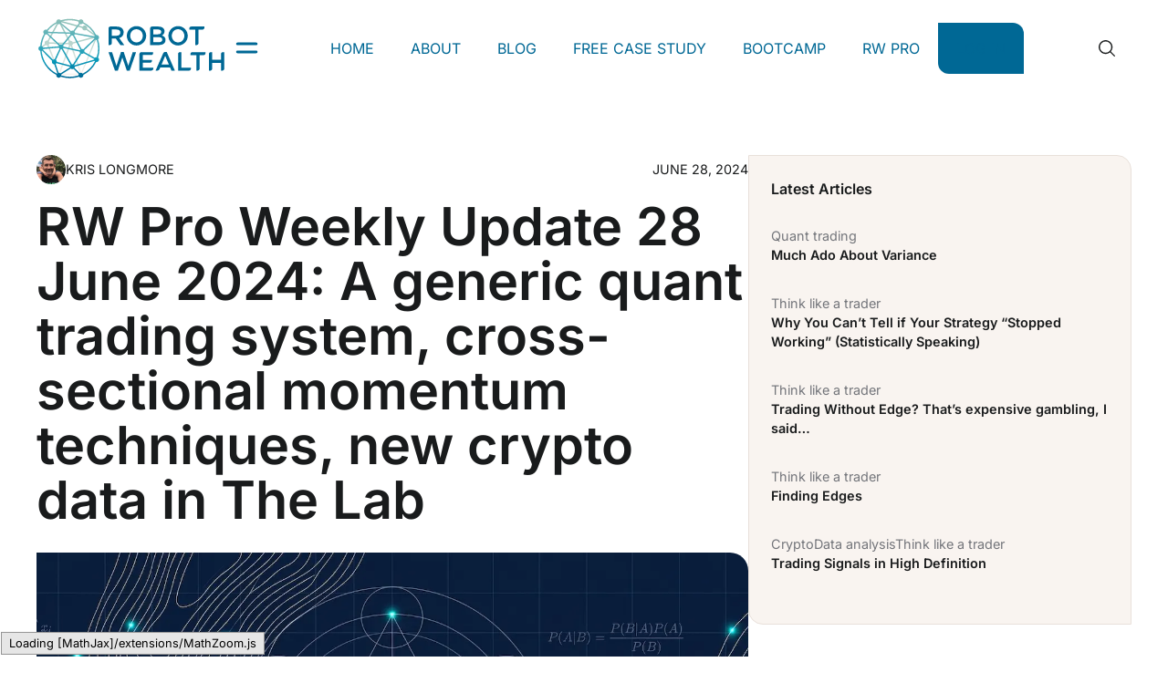

--- FILE ---
content_type: text/html; charset=UTF-8
request_url: https://robotwealth.com/rw-pro-weekly-update-28-june-2024-a-generic-quant-trading-system-cross-sectional-momentum-techniques-new-crypto-data-in-the-lab/
body_size: 32972
content:
<!DOCTYPE html>
<html lang="en-US">
<head>
	<meta charset="UTF-8">
	<meta name='robots' content='index, follow, max-image-preview:large, max-snippet:-1, max-video-preview:-1' />
	<style>img:is([sizes="auto" i], [sizes^="auto," i]) { contain-intrinsic-size: 3000px 1500px }</style>
	
<!-- Google Tag Manager for WordPress by gtm4wp.com -->
<script data-cfasync="false" data-pagespeed-no-defer>
	var gtm4wp_datalayer_name = "dataLayer";
	var dataLayer = dataLayer || [];
</script>
<!-- End Google Tag Manager for WordPress by gtm4wp.com --><meta name="viewport" content="width=device-width, initial-scale=1">
	<!-- This site is optimized with the Yoast SEO plugin v25.7 - https://yoast.com/wordpress/plugins/seo/ -->
	<title>RW Pro: Generic System, Momentum, Crypto – Jun 2024</title>
	<meta name="description" content="RW Pro 28 June 2024: A generic quant system, cross-sectional momentum, and new crypto data in The Lab for improved trading strategies." />
	<link rel="canonical" href="https://robotwealth.com/rw-pro-weekly-update-28-june-2024-a-generic-quant-trading-system-cross-sectional-momentum-techniques-new-crypto-data-in-the-lab/" />
	<meta property="og:locale" content="en_US" />
	<meta property="og:type" content="article" />
	<meta property="og:title" content="RW Pro: Generic System, Momentum, Crypto – Jun 2024" />
	<meta property="og:description" content="RW Pro 28 June 2024: A generic quant system, cross-sectional momentum, and new crypto data in The Lab for improved trading strategies." />
	<meta property="og:url" content="https://robotwealth.com/rw-pro-weekly-update-28-june-2024-a-generic-quant-trading-system-cross-sectional-momentum-techniques-new-crypto-data-in-the-lab/" />
	<meta property="og:site_name" content="Robot Wealth" />
	<meta property="article:published_time" content="2024-06-28T03:57:01+00:00" />
	<meta property="article:modified_time" content="2025-07-08T08:14:16+00:00" />
	<meta property="og:image" content="https://robotwealth.com/wp-content/uploads/2024/07/image-1.jpeg" />
	<meta name="author" content="Kris Longmore" />
	<meta name="twitter:card" content="summary_large_image" />
	<meta name="twitter:label1" content="Written by" />
	<meta name="twitter:data1" content="Kris Longmore" />
	<meta name="twitter:label2" content="Est. reading time" />
	<meta name="twitter:data2" content="10 minutes" />
	<script type="application/ld+json" class="yoast-schema-graph">{"@context":"https://schema.org","@graph":[{"@type":"Article","@id":"https://robotwealth.com/rw-pro-weekly-update-28-june-2024-a-generic-quant-trading-system-cross-sectional-momentum-techniques-new-crypto-data-in-the-lab/#article","isPartOf":{"@id":"https://robotwealth.com/rw-pro-weekly-update-28-june-2024-a-generic-quant-trading-system-cross-sectional-momentum-techniques-new-crypto-data-in-the-lab/"},"author":{"name":"Kris Longmore","@id":"https://robotwealth.com/#/schema/person/4ed7b42bcae347a827b04783e5e93d0b"},"headline":"RW Pro Weekly Update 28 June 2024: A generic quant trading system, cross-sectional momentum techniques, new crypto data in The Lab","datePublished":"2024-06-28T03:57:01+00:00","dateModified":"2025-07-08T08:14:16+00:00","mainEntityOfPage":{"@id":"https://robotwealth.com/rw-pro-weekly-update-28-june-2024-a-generic-quant-trading-system-cross-sectional-momentum-techniques-new-crypto-data-in-the-lab/"},"wordCount":1542,"commentCount":0,"publisher":{"@id":"https://robotwealth.com/#organization"},"image":{"@id":"https://robotwealth.com/rw-pro-weekly-update-28-june-2024-a-generic-quant-trading-system-cross-sectional-momentum-techniques-new-crypto-data-in-the-lab/#primaryimage"},"thumbnailUrl":"https://robotwealth.com/wp-content/uploads/2024/07/image-1.jpeg","keywords":["crypto","quantitative trading"],"articleSection":["RW Insider"],"inLanguage":"en-US","potentialAction":[{"@type":"CommentAction","name":"Comment","target":["https://robotwealth.com/rw-pro-weekly-update-28-june-2024-a-generic-quant-trading-system-cross-sectional-momentum-techniques-new-crypto-data-in-the-lab/#respond"]}]},{"@type":"WebPage","@id":"https://robotwealth.com/rw-pro-weekly-update-28-june-2024-a-generic-quant-trading-system-cross-sectional-momentum-techniques-new-crypto-data-in-the-lab/","url":"https://robotwealth.com/rw-pro-weekly-update-28-june-2024-a-generic-quant-trading-system-cross-sectional-momentum-techniques-new-crypto-data-in-the-lab/","name":"RW Pro: Generic System, Momentum, Crypto – Jun 2024","isPartOf":{"@id":"https://robotwealth.com/#website"},"primaryImageOfPage":{"@id":"https://robotwealth.com/rw-pro-weekly-update-28-june-2024-a-generic-quant-trading-system-cross-sectional-momentum-techniques-new-crypto-data-in-the-lab/#primaryimage"},"image":{"@id":"https://robotwealth.com/rw-pro-weekly-update-28-june-2024-a-generic-quant-trading-system-cross-sectional-momentum-techniques-new-crypto-data-in-the-lab/#primaryimage"},"thumbnailUrl":"https://robotwealth.com/wp-content/uploads/2024/07/image-1.jpeg","datePublished":"2024-06-28T03:57:01+00:00","dateModified":"2025-07-08T08:14:16+00:00","description":"RW Pro 28 June 2024: A generic quant system, cross-sectional momentum, and new crypto data in The Lab for improved trading strategies.","breadcrumb":{"@id":"https://robotwealth.com/rw-pro-weekly-update-28-june-2024-a-generic-quant-trading-system-cross-sectional-momentum-techniques-new-crypto-data-in-the-lab/#breadcrumb"},"inLanguage":"en-US","potentialAction":[{"@type":"ReadAction","target":["https://robotwealth.com/rw-pro-weekly-update-28-june-2024-a-generic-quant-trading-system-cross-sectional-momentum-techniques-new-crypto-data-in-the-lab/"]}]},{"@type":"ImageObject","inLanguage":"en-US","@id":"https://robotwealth.com/rw-pro-weekly-update-28-june-2024-a-generic-quant-trading-system-cross-sectional-momentum-techniques-new-crypto-data-in-the-lab/#primaryimage","url":"https://media.robotwealth.com/wp-content/uploads/2024/07/11233820/image-1.jpeg","contentUrl":"https://media.robotwealth.com/wp-content/uploads/2024/07/11233820/image-1.jpeg","width":960,"height":540},{"@type":"BreadcrumbList","@id":"https://robotwealth.com/rw-pro-weekly-update-28-june-2024-a-generic-quant-trading-system-cross-sectional-momentum-techniques-new-crypto-data-in-the-lab/#breadcrumb","itemListElement":[{"@type":"ListItem","position":1,"name":"Home","item":"https://robotwealth.com/"},{"@type":"ListItem","position":2,"name":"RW Pro Weekly Update 28 June 2024: A generic quant trading system, cross-sectional momentum techniques, new crypto data in The Lab"}]},{"@type":"WebSite","@id":"https://robotwealth.com/#website","url":"https://robotwealth.com/","name":"Robot Wealth","description":"We teach quant trading","publisher":{"@id":"https://robotwealth.com/#organization"},"potentialAction":[{"@type":"SearchAction","target":{"@type":"EntryPoint","urlTemplate":"https://robotwealth.com/?s={search_term_string}"},"query-input":{"@type":"PropertyValueSpecification","valueRequired":true,"valueName":"search_term_string"}}],"inLanguage":"en-US"},{"@type":"Organization","@id":"https://robotwealth.com/#organization","name":"Robot Wealth","url":"https://robotwealth.com/","logo":{"@type":"ImageObject","inLanguage":"en-US","@id":"https://robotwealth.com/#/schema/logo/image/","url":"https://media.robotwealth.com/wp-content/uploads/2025/03/26180447/RW-logo.png","contentUrl":"https://media.robotwealth.com/wp-content/uploads/2025/03/26180447/RW-logo.png","width":322,"height":103,"caption":"Robot Wealth"},"image":{"@id":"https://robotwealth.com/#/schema/logo/image/"}},{"@type":"Person","@id":"https://robotwealth.com/#/schema/person/4ed7b42bcae347a827b04783e5e93d0b","name":"Kris Longmore","image":{"@type":"ImageObject","inLanguage":"en-US","@id":"https://robotwealth.com/#/schema/person/image/","url":"https://secure.gravatar.com/avatar/3ec8649614fc36643870396dd597298544a94e9324044c830df0d4ee54a1e36b?s=96&d=mm&r=g","contentUrl":"https://secure.gravatar.com/avatar/3ec8649614fc36643870396dd597298544a94e9324044c830df0d4ee54a1e36b?s=96&d=mm&r=g","caption":"Kris Longmore"},"url":"https://robotwealth.com/author/robot-master/"}]}</script>
	<!-- / Yoast SEO plugin. -->


<link rel='dns-prefetch' href='//app.convertful.com' />
<link rel='dns-prefetch' href='//stats.wp.com' />
<link rel='dns-prefetch' href='//v0.wordpress.com' />
<link rel="alternate" type="application/rss+xml" title="Robot Wealth &raquo; Feed" href="https://robotwealth.com/feed/" />
<link rel="alternate" type="application/rss+xml" title="Robot Wealth &raquo; Comments Feed" href="https://robotwealth.com/comments/feed/" />
<script id="wpp-js" src="https://robotwealth.com/wp-content/plugins/wordpress-popular-posts/assets/js/wpp.min.js?ver=7.3.3" data-sampling="0" data-sampling-rate="100" data-api-url="https://robotwealth.com/wp-json/wordpress-popular-posts" data-post-id="96730" data-token="832e5377f4" data-lang="0" data-debug="0"></script>
<link rel="alternate" type="application/rss+xml" title="Robot Wealth &raquo; RW Pro Weekly Update 28 June 2024: A generic quant trading system, cross-sectional momentum techniques, new crypto data in The Lab Comments Feed" href="https://robotwealth.com/rw-pro-weekly-update-28-june-2024-a-generic-quant-trading-system-cross-sectional-momentum-techniques-new-crypto-data-in-the-lab/feed/" />
<script>
window._wpemojiSettings = {"baseUrl":"https:\/\/s.w.org\/images\/core\/emoji\/16.0.1\/72x72\/","ext":".png","svgUrl":"https:\/\/s.w.org\/images\/core\/emoji\/16.0.1\/svg\/","svgExt":".svg","source":{"concatemoji":"https:\/\/robotwealth.com\/wp-includes\/js\/wp-emoji-release.min.js?ver=6.8.3"}};
/*! This file is auto-generated */
!function(s,n){var o,i,e;function c(e){try{var t={supportTests:e,timestamp:(new Date).valueOf()};sessionStorage.setItem(o,JSON.stringify(t))}catch(e){}}function p(e,t,n){e.clearRect(0,0,e.canvas.width,e.canvas.height),e.fillText(t,0,0);var t=new Uint32Array(e.getImageData(0,0,e.canvas.width,e.canvas.height).data),a=(e.clearRect(0,0,e.canvas.width,e.canvas.height),e.fillText(n,0,0),new Uint32Array(e.getImageData(0,0,e.canvas.width,e.canvas.height).data));return t.every(function(e,t){return e===a[t]})}function u(e,t){e.clearRect(0,0,e.canvas.width,e.canvas.height),e.fillText(t,0,0);for(var n=e.getImageData(16,16,1,1),a=0;a<n.data.length;a++)if(0!==n.data[a])return!1;return!0}function f(e,t,n,a){switch(t){case"flag":return n(e,"\ud83c\udff3\ufe0f\u200d\u26a7\ufe0f","\ud83c\udff3\ufe0f\u200b\u26a7\ufe0f")?!1:!n(e,"\ud83c\udde8\ud83c\uddf6","\ud83c\udde8\u200b\ud83c\uddf6")&&!n(e,"\ud83c\udff4\udb40\udc67\udb40\udc62\udb40\udc65\udb40\udc6e\udb40\udc67\udb40\udc7f","\ud83c\udff4\u200b\udb40\udc67\u200b\udb40\udc62\u200b\udb40\udc65\u200b\udb40\udc6e\u200b\udb40\udc67\u200b\udb40\udc7f");case"emoji":return!a(e,"\ud83e\udedf")}return!1}function g(e,t,n,a){var r="undefined"!=typeof WorkerGlobalScope&&self instanceof WorkerGlobalScope?new OffscreenCanvas(300,150):s.createElement("canvas"),o=r.getContext("2d",{willReadFrequently:!0}),i=(o.textBaseline="top",o.font="600 32px Arial",{});return e.forEach(function(e){i[e]=t(o,e,n,a)}),i}function t(e){var t=s.createElement("script");t.src=e,t.defer=!0,s.head.appendChild(t)}"undefined"!=typeof Promise&&(o="wpEmojiSettingsSupports",i=["flag","emoji"],n.supports={everything:!0,everythingExceptFlag:!0},e=new Promise(function(e){s.addEventListener("DOMContentLoaded",e,{once:!0})}),new Promise(function(t){var n=function(){try{var e=JSON.parse(sessionStorage.getItem(o));if("object"==typeof e&&"number"==typeof e.timestamp&&(new Date).valueOf()<e.timestamp+604800&&"object"==typeof e.supportTests)return e.supportTests}catch(e){}return null}();if(!n){if("undefined"!=typeof Worker&&"undefined"!=typeof OffscreenCanvas&&"undefined"!=typeof URL&&URL.createObjectURL&&"undefined"!=typeof Blob)try{var e="postMessage("+g.toString()+"("+[JSON.stringify(i),f.toString(),p.toString(),u.toString()].join(",")+"));",a=new Blob([e],{type:"text/javascript"}),r=new Worker(URL.createObjectURL(a),{name:"wpTestEmojiSupports"});return void(r.onmessage=function(e){c(n=e.data),r.terminate(),t(n)})}catch(e){}c(n=g(i,f,p,u))}t(n)}).then(function(e){for(var t in e)n.supports[t]=e[t],n.supports.everything=n.supports.everything&&n.supports[t],"flag"!==t&&(n.supports.everythingExceptFlag=n.supports.everythingExceptFlag&&n.supports[t]);n.supports.everythingExceptFlag=n.supports.everythingExceptFlag&&!n.supports.flag,n.DOMReady=!1,n.readyCallback=function(){n.DOMReady=!0}}).then(function(){return e}).then(function(){var e;n.supports.everything||(n.readyCallback(),(e=n.source||{}).concatemoji?t(e.concatemoji):e.wpemoji&&e.twemoji&&(t(e.twemoji),t(e.wpemoji)))}))}((window,document),window._wpemojiSettings);
</script>
<link rel='stylesheet' id='generatepress-fonts-css' href='https://robotwealth.com/wp-content/uploads/generatepress/fonts/fonts.css?ver=1762189733' type='text/css' media='all' />
<style id='wp-emoji-styles-inline-css' type='text/css'>

	img.wp-smiley, img.emoji {
		display: inline !important;
		border: none !important;
		box-shadow: none !important;
		height: 1em !important;
		width: 1em !important;
		margin: 0 0.07em !important;
		vertical-align: -0.1em !important;
		background: none !important;
		padding: 0 !important;
	}
</style>
<link rel='stylesheet' id='wp-block-library-css' href='https://robotwealth.com/wp-includes/css/dist/block-library/style.min.css?ver=6.8.3' type='text/css' media='all' />
<style id='wp-block-library-inline-css' type='text/css'>
h1.editor-post-title.editor-post-title__input {
    font-family:inherit;
	font-size: 40px;
}
</style>
<style id='classic-theme-styles-inline-css' type='text/css'>
/*! This file is auto-generated */
.wp-block-button__link{color:#fff;background-color:#32373c;border-radius:9999px;box-shadow:none;text-decoration:none;padding:calc(.667em + 2px) calc(1.333em + 2px);font-size:1.125em}.wp-block-file__button{background:#32373c;color:#fff;text-decoration:none}
</style>
<style id='safe-svg-svg-icon-style-inline-css' type='text/css'>
.safe-svg-cover{text-align:center}.safe-svg-cover .safe-svg-inside{display:inline-block;max-width:100%}.safe-svg-cover svg{fill:currentColor;height:100%;max-height:100%;max-width:100%;width:100%}

</style>
<link rel='stylesheet' id='mediaelement-css' href='https://robotwealth.com/wp-includes/js/mediaelement/mediaelementplayer-legacy.min.css?ver=4.2.17' type='text/css' media='all' />
<link rel='stylesheet' id='wp-mediaelement-css' href='https://robotwealth.com/wp-includes/js/mediaelement/wp-mediaelement.min.css?ver=6.8.3' type='text/css' media='all' />
<style id='jetpack-sharing-buttons-style-inline-css' type='text/css'>
.jetpack-sharing-buttons__services-list{display:flex;flex-direction:row;flex-wrap:wrap;gap:0;list-style-type:none;margin:5px;padding:0}.jetpack-sharing-buttons__services-list.has-small-icon-size{font-size:12px}.jetpack-sharing-buttons__services-list.has-normal-icon-size{font-size:16px}.jetpack-sharing-buttons__services-list.has-large-icon-size{font-size:24px}.jetpack-sharing-buttons__services-list.has-huge-icon-size{font-size:36px}@media print{.jetpack-sharing-buttons__services-list{display:none!important}}.editor-styles-wrapper .wp-block-jetpack-sharing-buttons{gap:0;padding-inline-start:0}ul.jetpack-sharing-buttons__services-list.has-background{padding:1.25em 2.375em}
</style>
<style id='global-styles-inline-css' type='text/css'>
:root{--wp--preset--aspect-ratio--square: 1;--wp--preset--aspect-ratio--4-3: 4/3;--wp--preset--aspect-ratio--3-4: 3/4;--wp--preset--aspect-ratio--3-2: 3/2;--wp--preset--aspect-ratio--2-3: 2/3;--wp--preset--aspect-ratio--16-9: 16/9;--wp--preset--aspect-ratio--9-16: 9/16;--wp--preset--color--black: #000000;--wp--preset--color--cyan-bluish-gray: #abb8c3;--wp--preset--color--white: #ffffff;--wp--preset--color--pale-pink: #f78da7;--wp--preset--color--vivid-red: #cf2e2e;--wp--preset--color--luminous-vivid-orange: #ff6900;--wp--preset--color--luminous-vivid-amber: #fcb900;--wp--preset--color--light-green-cyan: #7bdcb5;--wp--preset--color--vivid-green-cyan: #00d084;--wp--preset--color--pale-cyan-blue: #8ed1fc;--wp--preset--color--vivid-cyan-blue: #0693e3;--wp--preset--color--vivid-purple: #9b51e0;--wp--preset--color--contrast: var(--contrast);--wp--preset--color--contrast-2: var(--contrast-2);--wp--preset--color--contrast-3: var(--contrast-3);--wp--preset--color--base: var(--base);--wp--preset--color--base-2: var(--base-2);--wp--preset--color--base-3: var(--base-3);--wp--preset--color--accent: var(--accent);--wp--preset--color--accent-hover: var(--accent-hover);--wp--preset--color--accent-medium: var(--accent-medium);--wp--preset--color--accent-light: var(--accent-light);--wp--preset--color--button: var(--button);--wp--preset--color--button-hover: var(--button-hover);--wp--preset--color--accent-darkest: var(--accent-darkest);--wp--preset--color--highlight: var(--highlight);--wp--preset--color--deep-blue: var(--deep-blue);--wp--preset--color--global-color-8: var(--global-color-8);--wp--preset--color--global-color-9: var(--global-color-9);--wp--preset--color--global-color-10: var(--global-color-10);--wp--preset--color--global-color-11: var(--global-color-11);--wp--preset--color--global-color-12: var(--global-color-12);--wp--preset--color--background-midnight: var(--background-midnight);--wp--preset--color--global-color-14: var(--global-color-14);--wp--preset--color--global-color-15: var(--global-color-15);--wp--preset--color--global-color-16: var(--global-color-16);--wp--preset--color--global-color-17: var(--global-color-17);--wp--preset--gradient--vivid-cyan-blue-to-vivid-purple: linear-gradient(135deg,rgba(6,147,227,1) 0%,rgb(155,81,224) 100%);--wp--preset--gradient--light-green-cyan-to-vivid-green-cyan: linear-gradient(135deg,rgb(122,220,180) 0%,rgb(0,208,130) 100%);--wp--preset--gradient--luminous-vivid-amber-to-luminous-vivid-orange: linear-gradient(135deg,rgba(252,185,0,1) 0%,rgba(255,105,0,1) 100%);--wp--preset--gradient--luminous-vivid-orange-to-vivid-red: linear-gradient(135deg,rgba(255,105,0,1) 0%,rgb(207,46,46) 100%);--wp--preset--gradient--very-light-gray-to-cyan-bluish-gray: linear-gradient(135deg,rgb(238,238,238) 0%,rgb(169,184,195) 100%);--wp--preset--gradient--cool-to-warm-spectrum: linear-gradient(135deg,rgb(74,234,220) 0%,rgb(151,120,209) 20%,rgb(207,42,186) 40%,rgb(238,44,130) 60%,rgb(251,105,98) 80%,rgb(254,248,76) 100%);--wp--preset--gradient--blush-light-purple: linear-gradient(135deg,rgb(255,206,236) 0%,rgb(152,150,240) 100%);--wp--preset--gradient--blush-bordeaux: linear-gradient(135deg,rgb(254,205,165) 0%,rgb(254,45,45) 50%,rgb(107,0,62) 100%);--wp--preset--gradient--luminous-dusk: linear-gradient(135deg,rgb(255,203,112) 0%,rgb(199,81,192) 50%,rgb(65,88,208) 100%);--wp--preset--gradient--pale-ocean: linear-gradient(135deg,rgb(255,245,203) 0%,rgb(182,227,212) 50%,rgb(51,167,181) 100%);--wp--preset--gradient--electric-grass: linear-gradient(135deg,rgb(202,248,128) 0%,rgb(113,206,126) 100%);--wp--preset--gradient--midnight: linear-gradient(135deg,rgb(2,3,129) 0%,rgb(40,116,252) 100%);--wp--preset--font-size--small: 13px;--wp--preset--font-size--medium: 20px;--wp--preset--font-size--large: 36px;--wp--preset--font-size--x-large: 42px;--wp--preset--spacing--20: 0.44rem;--wp--preset--spacing--30: 0.67rem;--wp--preset--spacing--40: 1rem;--wp--preset--spacing--50: 1.5rem;--wp--preset--spacing--60: 2.25rem;--wp--preset--spacing--70: 3.38rem;--wp--preset--spacing--80: 5.06rem;--wp--preset--shadow--natural: 6px 6px 9px rgba(0, 0, 0, 0.2);--wp--preset--shadow--deep: 12px 12px 50px rgba(0, 0, 0, 0.4);--wp--preset--shadow--sharp: 6px 6px 0px rgba(0, 0, 0, 0.2);--wp--preset--shadow--outlined: 6px 6px 0px -3px rgba(255, 255, 255, 1), 6px 6px rgba(0, 0, 0, 1);--wp--preset--shadow--crisp: 6px 6px 0px rgba(0, 0, 0, 1);}:where(.is-layout-flex){gap: 0.5em;}:where(.is-layout-grid){gap: 0.5em;}body .is-layout-flex{display: flex;}.is-layout-flex{flex-wrap: wrap;align-items: center;}.is-layout-flex > :is(*, div){margin: 0;}body .is-layout-grid{display: grid;}.is-layout-grid > :is(*, div){margin: 0;}:where(.wp-block-columns.is-layout-flex){gap: 2em;}:where(.wp-block-columns.is-layout-grid){gap: 2em;}:where(.wp-block-post-template.is-layout-flex){gap: 1.25em;}:where(.wp-block-post-template.is-layout-grid){gap: 1.25em;}.has-black-color{color: var(--wp--preset--color--black) !important;}.has-cyan-bluish-gray-color{color: var(--wp--preset--color--cyan-bluish-gray) !important;}.has-white-color{color: var(--wp--preset--color--white) !important;}.has-pale-pink-color{color: var(--wp--preset--color--pale-pink) !important;}.has-vivid-red-color{color: var(--wp--preset--color--vivid-red) !important;}.has-luminous-vivid-orange-color{color: var(--wp--preset--color--luminous-vivid-orange) !important;}.has-luminous-vivid-amber-color{color: var(--wp--preset--color--luminous-vivid-amber) !important;}.has-light-green-cyan-color{color: var(--wp--preset--color--light-green-cyan) !important;}.has-vivid-green-cyan-color{color: var(--wp--preset--color--vivid-green-cyan) !important;}.has-pale-cyan-blue-color{color: var(--wp--preset--color--pale-cyan-blue) !important;}.has-vivid-cyan-blue-color{color: var(--wp--preset--color--vivid-cyan-blue) !important;}.has-vivid-purple-color{color: var(--wp--preset--color--vivid-purple) !important;}.has-black-background-color{background-color: var(--wp--preset--color--black) !important;}.has-cyan-bluish-gray-background-color{background-color: var(--wp--preset--color--cyan-bluish-gray) !important;}.has-white-background-color{background-color: var(--wp--preset--color--white) !important;}.has-pale-pink-background-color{background-color: var(--wp--preset--color--pale-pink) !important;}.has-vivid-red-background-color{background-color: var(--wp--preset--color--vivid-red) !important;}.has-luminous-vivid-orange-background-color{background-color: var(--wp--preset--color--luminous-vivid-orange) !important;}.has-luminous-vivid-amber-background-color{background-color: var(--wp--preset--color--luminous-vivid-amber) !important;}.has-light-green-cyan-background-color{background-color: var(--wp--preset--color--light-green-cyan) !important;}.has-vivid-green-cyan-background-color{background-color: var(--wp--preset--color--vivid-green-cyan) !important;}.has-pale-cyan-blue-background-color{background-color: var(--wp--preset--color--pale-cyan-blue) !important;}.has-vivid-cyan-blue-background-color{background-color: var(--wp--preset--color--vivid-cyan-blue) !important;}.has-vivid-purple-background-color{background-color: var(--wp--preset--color--vivid-purple) !important;}.has-black-border-color{border-color: var(--wp--preset--color--black) !important;}.has-cyan-bluish-gray-border-color{border-color: var(--wp--preset--color--cyan-bluish-gray) !important;}.has-white-border-color{border-color: var(--wp--preset--color--white) !important;}.has-pale-pink-border-color{border-color: var(--wp--preset--color--pale-pink) !important;}.has-vivid-red-border-color{border-color: var(--wp--preset--color--vivid-red) !important;}.has-luminous-vivid-orange-border-color{border-color: var(--wp--preset--color--luminous-vivid-orange) !important;}.has-luminous-vivid-amber-border-color{border-color: var(--wp--preset--color--luminous-vivid-amber) !important;}.has-light-green-cyan-border-color{border-color: var(--wp--preset--color--light-green-cyan) !important;}.has-vivid-green-cyan-border-color{border-color: var(--wp--preset--color--vivid-green-cyan) !important;}.has-pale-cyan-blue-border-color{border-color: var(--wp--preset--color--pale-cyan-blue) !important;}.has-vivid-cyan-blue-border-color{border-color: var(--wp--preset--color--vivid-cyan-blue) !important;}.has-vivid-purple-border-color{border-color: var(--wp--preset--color--vivid-purple) !important;}.has-vivid-cyan-blue-to-vivid-purple-gradient-background{background: var(--wp--preset--gradient--vivid-cyan-blue-to-vivid-purple) !important;}.has-light-green-cyan-to-vivid-green-cyan-gradient-background{background: var(--wp--preset--gradient--light-green-cyan-to-vivid-green-cyan) !important;}.has-luminous-vivid-amber-to-luminous-vivid-orange-gradient-background{background: var(--wp--preset--gradient--luminous-vivid-amber-to-luminous-vivid-orange) !important;}.has-luminous-vivid-orange-to-vivid-red-gradient-background{background: var(--wp--preset--gradient--luminous-vivid-orange-to-vivid-red) !important;}.has-very-light-gray-to-cyan-bluish-gray-gradient-background{background: var(--wp--preset--gradient--very-light-gray-to-cyan-bluish-gray) !important;}.has-cool-to-warm-spectrum-gradient-background{background: var(--wp--preset--gradient--cool-to-warm-spectrum) !important;}.has-blush-light-purple-gradient-background{background: var(--wp--preset--gradient--blush-light-purple) !important;}.has-blush-bordeaux-gradient-background{background: var(--wp--preset--gradient--blush-bordeaux) !important;}.has-luminous-dusk-gradient-background{background: var(--wp--preset--gradient--luminous-dusk) !important;}.has-pale-ocean-gradient-background{background: var(--wp--preset--gradient--pale-ocean) !important;}.has-electric-grass-gradient-background{background: var(--wp--preset--gradient--electric-grass) !important;}.has-midnight-gradient-background{background: var(--wp--preset--gradient--midnight) !important;}.has-small-font-size{font-size: var(--wp--preset--font-size--small) !important;}.has-medium-font-size{font-size: var(--wp--preset--font-size--medium) !important;}.has-large-font-size{font-size: var(--wp--preset--font-size--large) !important;}.has-x-large-font-size{font-size: var(--wp--preset--font-size--x-large) !important;}
:where(.wp-block-post-template.is-layout-flex){gap: 1.25em;}:where(.wp-block-post-template.is-layout-grid){gap: 1.25em;}
:where(.wp-block-columns.is-layout-flex){gap: 2em;}:where(.wp-block-columns.is-layout-grid){gap: 2em;}
:root :where(.wp-block-pullquote){font-size: 1.5em;line-height: 1.6;}
</style>
<link rel='stylesheet' id='pb-accordion-blocks-style-css' href='https://robotwealth.com/wp-content/plugins/accordion-blocks/build/index.css?ver=1.5.0' type='text/css' media='all' />
<link rel='stylesheet' id='markdown_git-css' href='https://robotwealth.com/wp-content/plugins/documents-from-git/css/markdown-git.css?ver=6.8.3' type='text/css' media='all' />
<link rel='stylesheet' id='github_markdown-css' href='https://robotwealth.com/wp-content/plugins/documents-from-git/css/github-markdown.css?ver=6.8.3' type='text/css' media='all' />
<link rel='stylesheet' id='nbconvert_git-css' href='https://robotwealth.com/wp-content/plugins/documents-from-git/css/nbconvert.css?ver=6.8.3' type='text/css' media='all' />
<link rel='stylesheet' id='inline-footnotes-css' href='https://robotwealth.com/wp-content/plugins/inline-footnotes/public/css/inline-footnotes-public.compressed.css?ver=1.0.0' type='text/css' media='all' />
<link rel='stylesheet' id='pmpro_frontend_base-css' href='https://robotwealth.com/wp-content/plugins/paid-memberships-pro/css/frontend/base.css?ver=3.5.4' type='text/css' media='all' />
<link rel='stylesheet' id='pmpro_frontend_variation_1-css' href='https://robotwealth.com/wp-content/plugins/paid-memberships-pro/css/frontend/variation_1.css?ver=3.5.4' type='text/css' media='all' />
<link rel='stylesheet' id='pmpro-advanced-levels-styles-css' href='https://robotwealth.com/wp-content/plugins/pmpro-advanced-levels-shortcode/css/pmpro-advanced-levels.css?ver=6.8.3' type='text/css' media='all' />
<link rel='stylesheet' id='learndash_quiz_front_css-css' href='//robotwealth.com/wp-content/plugins/sfwd-lms/themes/legacy/templates/learndash_quiz_front.min.css?ver=4.10.3' type='text/css' media='all' />
<link rel='stylesheet' id='jquery-dropdown-css-css' href='//robotwealth.com/wp-content/plugins/sfwd-lms/assets/css/jquery.dropdown.min.css?ver=4.10.3' type='text/css' media='all' />
<link rel='stylesheet' id='learndash_lesson_video-css' href='//robotwealth.com/wp-content/plugins/sfwd-lms/themes/legacy/templates/learndash_lesson_video.min.css?ver=4.10.3' type='text/css' media='all' />
<link rel='stylesheet' id='ivory-search-styles-css' href='https://robotwealth.com/wp-content/plugins/add-search-to-menu-premium/public/css/ivory-search.min.css?ver=5.5.11' type='text/css' media='all' />
<link rel='stylesheet' id='generate-style-css' href='https://robotwealth.com/wp-content/themes/generatepress/assets/css/main.min.css?ver=3.6.0' type='text/css' media='all' />
<style id='generate-style-inline-css' type='text/css'>
body{background-color:var(--base-3);color:var(--contrast);}a{color:var(--button);}a:hover, a:focus, a:active{color:var(--button-hover);}.grid-container{max-width:1280px;}.wp-block-group__inner-container{max-width:1280px;margin-left:auto;margin-right:auto;}.site-header .header-image{width:130px;}.generate-back-to-top{font-size:20px;border-radius:3px;position:fixed;bottom:30px;right:30px;line-height:40px;width:40px;text-align:center;z-index:10;transition:opacity 300ms ease-in-out;opacity:0.1;transform:translateY(1000px);}.generate-back-to-top__show{opacity:1;transform:translateY(0);}:root{--contrast:#191b1c;--contrast-2:#3a3d40;--contrast-3:#828587;--base:#E8E0DA;--base-2:#F9F4F0;--base-3:#ffffff;--accent:#006895;--accent-hover:#0799BA;--accent-medium:#1FA5B0;--accent-light:#8EC1B8;--button:#006895;--button-hover:#0799BA;--accent-darkest:#08263B;--highlight:#FFE97E;--deep-blue:#30447f;--global-color-8:#52B7B7;--global-color-9:#c3e6f3;--global-color-10:#546cb4;--global-color-11:#78c9ac;--global-color-12:#28a67a;--background-midnight:#0e2940;--global-color-14:#39add0;--global-color-15:#61bd4f;--global-color-16:#ff8c00;--global-color-17:#0366d6;}:root .has-contrast-color{color:var(--contrast);}:root .has-contrast-background-color{background-color:var(--contrast);}:root .has-contrast-2-color{color:var(--contrast-2);}:root .has-contrast-2-background-color{background-color:var(--contrast-2);}:root .has-contrast-3-color{color:var(--contrast-3);}:root .has-contrast-3-background-color{background-color:var(--contrast-3);}:root .has-base-color{color:var(--base);}:root .has-base-background-color{background-color:var(--base);}:root .has-base-2-color{color:var(--base-2);}:root .has-base-2-background-color{background-color:var(--base-2);}:root .has-base-3-color{color:var(--base-3);}:root .has-base-3-background-color{background-color:var(--base-3);}:root .has-accent-color{color:var(--accent);}:root .has-accent-background-color{background-color:var(--accent);}:root .has-accent-hover-color{color:var(--accent-hover);}:root .has-accent-hover-background-color{background-color:var(--accent-hover);}:root .has-accent-medium-color{color:var(--accent-medium);}:root .has-accent-medium-background-color{background-color:var(--accent-medium);}:root .has-accent-light-color{color:var(--accent-light);}:root .has-accent-light-background-color{background-color:var(--accent-light);}:root .has-button-color{color:var(--button);}:root .has-button-background-color{background-color:var(--button);}:root .has-button-hover-color{color:var(--button-hover);}:root .has-button-hover-background-color{background-color:var(--button-hover);}:root .has-accent-darkest-color{color:var(--accent-darkest);}:root .has-accent-darkest-background-color{background-color:var(--accent-darkest);}:root .has-highlight-color{color:var(--highlight);}:root .has-highlight-background-color{background-color:var(--highlight);}:root .has-deep-blue-color{color:var(--deep-blue);}:root .has-deep-blue-background-color{background-color:var(--deep-blue);}:root .has-global-color-8-color{color:var(--global-color-8);}:root .has-global-color-8-background-color{background-color:var(--global-color-8);}:root .has-global-color-9-color{color:var(--global-color-9);}:root .has-global-color-9-background-color{background-color:var(--global-color-9);}:root .has-global-color-10-color{color:var(--global-color-10);}:root .has-global-color-10-background-color{background-color:var(--global-color-10);}:root .has-global-color-11-color{color:var(--global-color-11);}:root .has-global-color-11-background-color{background-color:var(--global-color-11);}:root .has-global-color-12-color{color:var(--global-color-12);}:root .has-global-color-12-background-color{background-color:var(--global-color-12);}:root .has-background-midnight-color{color:var(--background-midnight);}:root .has-background-midnight-background-color{background-color:var(--background-midnight);}:root .has-global-color-14-color{color:var(--global-color-14);}:root .has-global-color-14-background-color{background-color:var(--global-color-14);}:root .has-global-color-15-color{color:var(--global-color-15);}:root .has-global-color-15-background-color{background-color:var(--global-color-15);}:root .has-global-color-16-color{color:var(--global-color-16);}:root .has-global-color-16-background-color{background-color:var(--global-color-16);}:root .has-global-color-17-color{color:var(--global-color-17);}:root .has-global-color-17-background-color{background-color:var(--global-color-17);}.gp-modal:not(.gp-modal--open):not(.gp-modal--transition){display:none;}.gp-modal--transition:not(.gp-modal--open){pointer-events:none;}.gp-modal-overlay:not(.gp-modal-overlay--open):not(.gp-modal--transition){display:none;}.gp-modal__overlay{display:none;position:fixed;top:0;left:0;right:0;bottom:0;background:rgba(0,0,0,0.2);display:flex;justify-content:center;align-items:center;z-index:10000;backdrop-filter:blur(3px);transition:opacity 500ms ease;opacity:0;}.gp-modal--open:not(.gp-modal--transition) .gp-modal__overlay{opacity:1;}.gp-modal__container{max-width:100%;max-height:100vh;transform:scale(0.9);transition:transform 500ms ease;padding:0 10px;}.gp-modal--open:not(.gp-modal--transition) .gp-modal__container{transform:scale(1);}.search-modal-fields{display:flex;}.gp-search-modal .gp-modal__overlay{align-items:flex-start;padding-top:25vh;background:var(--gp-search-modal-overlay-bg-color);}.search-modal-form{width:500px;max-width:100%;background-color:var(--gp-search-modal-bg-color);color:var(--gp-search-modal-text-color);}.search-modal-form .search-field, .search-modal-form .search-field:focus{width:100%;height:60px;background-color:transparent;border:0;appearance:none;color:currentColor;}.search-modal-fields button, .search-modal-fields button:active, .search-modal-fields button:focus, .search-modal-fields button:hover{background-color:transparent;border:0;color:currentColor;width:60px;}button:not(.menu-toggle),html input[type="button"],input[type="reset"],input[type="submit"],.button,.wp-block-button .wp-block-button__link{font-family:inherit;font-weight:bold;text-transform:uppercase;}body, button, input, select, textarea{font-family:var(--gp-font--inter);font-weight:normal;font-size:1rem;}h1, h2, h3, h4, h5, h6{font-family:var(--gp-font--inter);font-weight:700;}.top-bar{background-color:#636363;color:#ffffff;}.top-bar a{color:#ffffff;}.top-bar a:hover{color:#303030;}.site-header{background-color:#ffffff;}.main-title a,.main-title a:hover{color:var(--deep-blue);}.site-description{color:var(--global-color-8);}.mobile-menu-control-wrapper .menu-toggle,.mobile-menu-control-wrapper .menu-toggle:hover,.mobile-menu-control-wrapper .menu-toggle:focus,.has-inline-mobile-toggle #site-navigation.toggled{background-color:rgba(0, 0, 0, 0.02);}.main-navigation,.main-navigation ul ul{background-color:#ffffff;}.main-navigation .main-nav ul li a, .main-navigation .menu-toggle, .main-navigation .menu-bar-items{color:var(--background-midnight);}.main-navigation .main-nav ul li:not([class*="current-menu-"]):hover > a, .main-navigation .main-nav ul li:not([class*="current-menu-"]):focus > a, .main-navigation .main-nav ul li.sfHover:not([class*="current-menu-"]) > a, .main-navigation .menu-bar-item:hover > a, .main-navigation .menu-bar-item.sfHover > a{color:var(--global-color-12);}button.menu-toggle:hover,button.menu-toggle:focus{color:var(--background-midnight);}.main-navigation .main-nav ul li[class*="current-menu-"] > a{color:var(--global-color-10);}.navigation-search input[type="search"],.navigation-search input[type="search"]:active, .navigation-search input[type="search"]:focus, .main-navigation .main-nav ul li.search-item.active > a, .main-navigation .menu-bar-items .search-item.active > a{color:var(--global-color-12);}.main-navigation ul ul{background-color:#f5f6f7;}.main-navigation .main-nav ul ul li a{color:var(--background-midnight);}.main-navigation .main-nav ul ul li:not([class*="current-menu-"]):hover > a,.main-navigation .main-nav ul ul li:not([class*="current-menu-"]):focus > a, .main-navigation .main-nav ul ul li.sfHover:not([class*="current-menu-"]) > a{color:var(--global-color-12);}.main-navigation .main-nav ul ul li[class*="current-menu-"] > a{color:var(--global-color-10);}.separate-containers .inside-article, .separate-containers .comments-area, .separate-containers .page-header, .one-container .container, .separate-containers .paging-navigation, .inside-page-header{color:var(--contrast);background-color:var(--base-3);}.inside-article a,.paging-navigation a,.comments-area a,.page-header a{color:var(--accent);}.inside-article a:hover,.paging-navigation a:hover,.comments-area a:hover,.page-header a:hover{color:var(--accent-hover);}.entry-header h1,.page-header h1{color:var(--contrast);}.entry-title a{color:var(--contrast);}.entry-title a:hover{color:var(--contrast-2);}.entry-meta{color:var(--contrast-2);}.sidebar .widget{background-color:var(--base-3);}.sidebar .widget .widget-title{color:var(--background-midnight);}.footer-widgets{background-color:var(--base-3);}.footer-widgets a{color:var(--global-color-17);}.footer-widgets a:hover{color:var(--global-color-12);}.footer-widgets .widget-title{color:#2d3142;}.site-info{color:var(--base-3);background-color:var(--background-midnight);}.site-info a{color:var(--global-color-9);}.site-info a:hover{color:var(--global-color-11);}.footer-bar .widget_nav_menu .current-menu-item a{color:var(--global-color-11);}input[type="text"],input[type="email"],input[type="url"],input[type="password"],input[type="search"],input[type="tel"],input[type="number"],textarea,select{color:var(--contrast);background-color:var(--base-2);border-color:var(--base);}input[type="text"]:focus,input[type="email"]:focus,input[type="url"]:focus,input[type="password"]:focus,input[type="search"]:focus,input[type="tel"]:focus,input[type="number"]:focus,textarea:focus,select:focus{color:var(--contrast);background-color:var(--base-2);border-color:var(--contrast-3);}button,html input[type="button"],input[type="reset"],input[type="submit"],a.button,a.wp-block-button__link:not(.has-background){color:#ffffff;background-color:var(--button);}button:hover,html input[type="button"]:hover,input[type="reset"]:hover,input[type="submit"]:hover,a.button:hover,button:focus,html input[type="button"]:focus,input[type="reset"]:focus,input[type="submit"]:focus,a.button:focus,a.wp-block-button__link:not(.has-background):active,a.wp-block-button__link:not(.has-background):focus,a.wp-block-button__link:not(.has-background):hover{color:#ffffff;background-color:var(--button-hover);}a.generate-back-to-top{background-color:var(--button);color:#ffffff;}a.generate-back-to-top:hover,a.generate-back-to-top:focus{background-color:var(--button-hover);color:#ffffff;}:root{--gp-search-modal-bg-color:var(--base-3);--gp-search-modal-text-color:var(--contrast);--gp-search-modal-overlay-bg-color:rgba(0,0,0,0.2);}@media (max-width: 1080px){.main-navigation .menu-bar-item:hover > a, .main-navigation .menu-bar-item.sfHover > a{background:none;color:var(--background-midnight);}}.inside-header{padding:20px;}.nav-below-header .main-navigation .inside-navigation.grid-container, .nav-above-header .main-navigation .inside-navigation.grid-container{padding:0px 4px 0px 4px;}.separate-containers .inside-article, .separate-containers .comments-area, .separate-containers .page-header, .separate-containers .paging-navigation, .one-container .site-content, .inside-page-header{padding:0px 24px 40px 24px;}.site-main .wp-block-group__inner-container{padding:0px 24px 40px 24px;}.separate-containers .paging-navigation{padding-top:20px;padding-bottom:20px;}.entry-content .alignwide, body:not(.no-sidebar) .entry-content .alignfull{margin-left:-24px;width:calc(100% + 48px);max-width:calc(100% + 48px);}.one-container.right-sidebar .site-main,.one-container.both-right .site-main{margin-right:24px;}.one-container.left-sidebar .site-main,.one-container.both-left .site-main{margin-left:24px;}.one-container.both-sidebars .site-main{margin:0px 24px 0px 24px;}.sidebar .widget, .page-header, .widget-area .main-navigation, .site-main > *{margin-bottom:0px;}.separate-containers .site-main{margin:0px;}.both-right .inside-left-sidebar,.both-left .inside-left-sidebar{margin-right:0px;}.both-right .inside-right-sidebar,.both-left .inside-right-sidebar{margin-left:0px;}.separate-containers .featured-image{margin-top:0px;}.separate-containers .inside-right-sidebar, .separate-containers .inside-left-sidebar{margin-top:0px;margin-bottom:0px;}.main-navigation .main-nav ul li a,.menu-toggle,.main-navigation .menu-bar-item > a{padding-left:16px;padding-right:16px;line-height:45px;}.main-navigation .main-nav ul ul li a{padding:10px 16px 10px 16px;}.navigation-search input[type="search"]{height:45px;}.rtl .menu-item-has-children .dropdown-menu-toggle{padding-left:16px;}.menu-item-has-children .dropdown-menu-toggle{padding-right:16px;}.rtl .main-navigation .main-nav ul li.menu-item-has-children > a{padding-right:16px;}@media (max-width:768px){.separate-containers .inside-article, .separate-containers .comments-area, .separate-containers .page-header, .separate-containers .paging-navigation, .one-container .site-content, .inside-page-header{padding:30px;}.site-main .wp-block-group__inner-container{padding:30px;}.inside-top-bar{padding-right:30px;padding-left:30px;}.inside-header{padding-right:30px;padding-left:30px;}.widget-area .widget{padding-top:30px;padding-right:30px;padding-bottom:30px;padding-left:30px;}.footer-widgets-container{padding-top:30px;padding-right:30px;padding-bottom:30px;padding-left:30px;}.inside-site-info{padding-right:30px;padding-left:30px;}.entry-content .alignwide, body:not(.no-sidebar) .entry-content .alignfull{margin-left:-30px;width:calc(100% + 60px);max-width:calc(100% + 60px);}.one-container .site-main .paging-navigation{margin-bottom:0px;}}/* End cached CSS */.is-right-sidebar{width:30%;}.is-left-sidebar{width:30%;}.site-content .content-area{width:100%;}@media (max-width: 1080px){.main-navigation .menu-toggle,.sidebar-nav-mobile:not(#sticky-placeholder){display:block;}.main-navigation ul,.gen-sidebar-nav,.main-navigation:not(.slideout-navigation):not(.toggled) .main-nav > ul,.has-inline-mobile-toggle #site-navigation .inside-navigation > *:not(.navigation-search):not(.main-nav){display:none;}.nav-align-right .inside-navigation,.nav-align-center .inside-navigation{justify-content:space-between;}.has-inline-mobile-toggle .mobile-menu-control-wrapper{display:flex;flex-wrap:wrap;}.has-inline-mobile-toggle .inside-header{flex-direction:row;text-align:left;flex-wrap:wrap;}.has-inline-mobile-toggle .header-widget,.has-inline-mobile-toggle #site-navigation{flex-basis:100%;}.nav-float-left .has-inline-mobile-toggle #site-navigation{order:10;}}
.site-header{background-size:100% auto;}
.dynamic-author-image-rounded{border-radius:100%;}.dynamic-featured-image, .dynamic-author-image{vertical-align:middle;}.one-container.blog .dynamic-content-template:not(:last-child), .one-container.archive .dynamic-content-template:not(:last-child){padding-bottom:0px;}.dynamic-entry-excerpt > p:last-child{margin-bottom:0px;}
</style>
<link rel='stylesheet' id='generate-child-css' href='https://robotwealth.com/wp-content/themes/robot-wealth%20V1.3/style.css?ver=1762255579' type='text/css' media='all' />
<link rel='stylesheet' id='learndash-front-css' href='//robotwealth.com/wp-content/plugins/sfwd-lms/themes/ld30/assets/css/learndash.min.css?ver=4.10.3' type='text/css' media='all' />
<style id='learndash-front-inline-css' type='text/css'>
		.learndash-wrapper .ld-item-list .ld-item-list-item.ld-is-next,
		.learndash-wrapper .wpProQuiz_content .wpProQuiz_questionListItem label:focus-within {
			border-color: #006895;
		}

		/*
		.learndash-wrapper a:not(.ld-button):not(#quiz_continue_link):not(.ld-focus-menu-link):not(.btn-blue):not(#quiz_continue_link):not(.ld-js-register-account):not(#ld-focus-mode-course-heading):not(#btn-join):not(.ld-item-name):not(.ld-table-list-item-preview):not(.ld-lesson-item-preview-heading),
		 */

		.learndash-wrapper .ld-breadcrumbs a,
		.learndash-wrapper .ld-lesson-item.ld-is-current-lesson .ld-lesson-item-preview-heading,
		.learndash-wrapper .ld-lesson-item.ld-is-current-lesson .ld-lesson-title,
		.learndash-wrapper .ld-primary-color-hover:hover,
		.learndash-wrapper .ld-primary-color,
		.learndash-wrapper .ld-primary-color-hover:hover,
		.learndash-wrapper .ld-primary-color,
		.learndash-wrapper .ld-tabs .ld-tabs-navigation .ld-tab.ld-active,
		.learndash-wrapper .ld-button.ld-button-transparent,
		.learndash-wrapper .ld-button.ld-button-reverse,
		.learndash-wrapper .ld-icon-certificate,
		.learndash-wrapper .ld-login-modal .ld-login-modal-login .ld-modal-heading,
		#wpProQuiz_user_content a,
		.learndash-wrapper .ld-item-list .ld-item-list-item a.ld-item-name:hover,
		.learndash-wrapper .ld-focus-comments__heading-actions .ld-expand-button,
		.learndash-wrapper .ld-focus-comments__heading a,
		.learndash-wrapper .ld-focus-comments .comment-respond a,
		.learndash-wrapper .ld-focus-comment .ld-comment-reply a.comment-reply-link:hover,
		.learndash-wrapper .ld-expand-button.ld-button-alternate {
			color: #006895 !important;
		}

		.learndash-wrapper .ld-focus-comment.bypostauthor>.ld-comment-wrapper,
		.learndash-wrapper .ld-focus-comment.role-group_leader>.ld-comment-wrapper,
		.learndash-wrapper .ld-focus-comment.role-administrator>.ld-comment-wrapper {
			background-color:rgba(0, 104, 149, 0.03) !important;
		}


		.learndash-wrapper .ld-primary-background,
		.learndash-wrapper .ld-tabs .ld-tabs-navigation .ld-tab.ld-active:after {
			background: #006895 !important;
		}



		.learndash-wrapper .ld-course-navigation .ld-lesson-item.ld-is-current-lesson .ld-status-incomplete,
		.learndash-wrapper .ld-focus-comment.bypostauthor:not(.ptype-sfwd-assignment) >.ld-comment-wrapper>.ld-comment-avatar img,
		.learndash-wrapper .ld-focus-comment.role-group_leader>.ld-comment-wrapper>.ld-comment-avatar img,
		.learndash-wrapper .ld-focus-comment.role-administrator>.ld-comment-wrapper>.ld-comment-avatar img {
			border-color: #006895 !important;
		}



		.learndash-wrapper .ld-loading::before {
			border-top:3px solid #006895 !important;
		}

		.learndash-wrapper .ld-button:hover:not(.learndash-link-previous-incomplete):not(.ld-button-transparent),
		#learndash-tooltips .ld-tooltip:after,
		#learndash-tooltips .ld-tooltip,
		.learndash-wrapper .ld-primary-background,
		.learndash-wrapper .btn-join,
		.learndash-wrapper #btn-join,
		.learndash-wrapper .ld-button:not(.ld-button-reverse):not(.learndash-link-previous-incomplete):not(.ld-button-transparent),
		.learndash-wrapper .ld-expand-button,
		.learndash-wrapper .wpProQuiz_content .wpProQuiz_button:not(.wpProQuiz_button_reShowQuestion):not(.wpProQuiz_button_restartQuiz),
		.learndash-wrapper .wpProQuiz_content .wpProQuiz_button2,
		.learndash-wrapper .ld-focus .ld-focus-sidebar .ld-course-navigation-heading,
		.learndash-wrapper .ld-focus .ld-focus-sidebar .ld-focus-sidebar-trigger,
		.learndash-wrapper .ld-focus-comments .form-submit #submit,
		.learndash-wrapper .ld-login-modal input[type='submit'],
		.learndash-wrapper .ld-login-modal .ld-login-modal-register,
		.learndash-wrapper .wpProQuiz_content .wpProQuiz_certificate a.btn-blue,
		.learndash-wrapper .ld-focus .ld-focus-header .ld-user-menu .ld-user-menu-items a,
		#wpProQuiz_user_content table.wp-list-table thead th,
		#wpProQuiz_overlay_close,
		.learndash-wrapper .ld-expand-button.ld-button-alternate .ld-icon {
			background-color: #006895 !important;
		}

		.learndash-wrapper .ld-focus .ld-focus-header .ld-user-menu .ld-user-menu-items:before {
			border-bottom-color: #006895 !important;
		}

		.learndash-wrapper .ld-button.ld-button-transparent:hover {
			background: transparent !important;
		}

		.learndash-wrapper .ld-focus .ld-focus-header .sfwd-mark-complete .learndash_mark_complete_button,
		.learndash-wrapper .ld-focus .ld-focus-header #sfwd-mark-complete #learndash_mark_complete_button,
		.learndash-wrapper .ld-button.ld-button-transparent,
		.learndash-wrapper .ld-button.ld-button-alternate,
		.learndash-wrapper .ld-expand-button.ld-button-alternate {
			background-color:transparent !important;
		}

		.learndash-wrapper .ld-focus-header .ld-user-menu .ld-user-menu-items a,
		.learndash-wrapper .ld-button.ld-button-reverse:hover,
		.learndash-wrapper .ld-alert-success .ld-alert-icon.ld-icon-certificate,
		.learndash-wrapper .ld-alert-warning .ld-button:not(.learndash-link-previous-incomplete),
		.learndash-wrapper .ld-primary-background.ld-status {
			color:white !important;
		}

		.learndash-wrapper .ld-status.ld-status-unlocked {
			background-color: rgba(0,104,149,0.2) !important;
			color: #006895 !important;
		}

		.learndash-wrapper .wpProQuiz_content .wpProQuiz_addToplist {
			background-color: rgba(0,104,149,0.1) !important;
			border: 1px solid #006895 !important;
		}

		.learndash-wrapper .wpProQuiz_content .wpProQuiz_toplistTable th {
			background: #006895 !important;
		}

		.learndash-wrapper .wpProQuiz_content .wpProQuiz_toplistTrOdd {
			background-color: rgba(0,104,149,0.1) !important;
		}

		.learndash-wrapper .wpProQuiz_content .wpProQuiz_reviewDiv li.wpProQuiz_reviewQuestionTarget {
			background-color: #006895 !important;
		}
		.learndash-wrapper .wpProQuiz_content .wpProQuiz_time_limit .wpProQuiz_progress {
			background-color: #006895 !important;
		}
		
		.learndash-wrapper #quiz_continue_link,
		.learndash-wrapper .ld-secondary-background,
		.learndash-wrapper .learndash_mark_complete_button,
		.learndash-wrapper #learndash_mark_complete_button,
		.learndash-wrapper .ld-status-complete,
		.learndash-wrapper .ld-alert-success .ld-button,
		.learndash-wrapper .ld-alert-success .ld-alert-icon {
			background-color: #1fa5b0 !important;
		}

		.learndash-wrapper .wpProQuiz_content a#quiz_continue_link {
			background-color: #1fa5b0 !important;
		}

		.learndash-wrapper .course_progress .sending_progress_bar {
			background: #1fa5b0 !important;
		}

		.learndash-wrapper .wpProQuiz_content .wpProQuiz_button_reShowQuestion:hover, .learndash-wrapper .wpProQuiz_content .wpProQuiz_button_restartQuiz:hover {
			background-color: #1fa5b0 !important;
			opacity: 0.75;
		}

		.learndash-wrapper .ld-secondary-color-hover:hover,
		.learndash-wrapper .ld-secondary-color,
		.learndash-wrapper .ld-focus .ld-focus-header .sfwd-mark-complete .learndash_mark_complete_button,
		.learndash-wrapper .ld-focus .ld-focus-header #sfwd-mark-complete #learndash_mark_complete_button,
		.learndash-wrapper .ld-focus .ld-focus-header .sfwd-mark-complete:after {
			color: #1fa5b0 !important;
		}

		.learndash-wrapper .ld-secondary-in-progress-icon {
			border-left-color: #1fa5b0 !important;
			border-top-color: #1fa5b0 !important;
		}

		.learndash-wrapper .ld-alert-success {
			border-color: #1fa5b0;
			background-color: transparent !important;
			color: #1fa5b0;
		}

		.learndash-wrapper .wpProQuiz_content .wpProQuiz_reviewQuestion li.wpProQuiz_reviewQuestionSolved,
		.learndash-wrapper .wpProQuiz_content .wpProQuiz_box li.wpProQuiz_reviewQuestionSolved {
			background-color: #1fa5b0 !important;
		}

		.learndash-wrapper .wpProQuiz_content  .wpProQuiz_reviewLegend span.wpProQuiz_reviewColor_Answer {
			background-color: #1fa5b0 !important;
		}

		
</style>
<link rel='stylesheet' id='katex-css' href='https://robotwealth.com/wp-content/plugins/katex/assets/katex-0.16.22/katex.min.css?ver=2.2.5' type='text/css' media='all' />
<link rel='stylesheet' id='bsfrt_frontend-css' href='https://robotwealth.com/wp-content/plugins/read-meter/assets/css/bsfrt-frontend-css.min.css?ver=1.0.11' type='text/css' media='all' />
<link rel='stylesheet' id='generateblocks-global-css' href='https://robotwealth.com/wp-content/uploads/generateblocks/style-global.css?ver=1766067647' type='text/css' media='all' />
<link rel='stylesheet' id='generateblocks-classic-menu-css' href='https://robotwealth.com/wp-content/plugins/generateblocks-pro/dist/classic-menu-style.css?ver=2.4.0' type='text/css' media='all' />
<style id='generateblocks-inline-css' type='text/css'>
.gb-image-3cff72fe{vertical-align:middle;}.gb-block-image-15fda567{text-align:center;}.gb-image-15fda567{border-radius:9999px;width:32px;height:32px;object-fit:cover;vertical-align:middle;}p.gb-headline-b47e8862{font-size:14px;text-align:left;margin-bottom:0px;color:var(--white);}p.gb-headline-b47e8862 a{color:var(--white);}p.gb-headline-b47e8862 a:hover{color:var(--primary-200);}h2.gb-headline-cb84a409{font-size:1.125rem;font-weight:500;text-transform:uppercase;margin-top:1.5rem;margin-bottom:1.5rem;}.gb-accordion__item:not(.gb-accordion__item-open) > .gb-button .gb-accordion__icon-open{display:none;}.gb-accordion__item.gb-accordion__item-open > .gb-button .gb-accordion__icon{display:none;}a.gb-button-14254385{display:inline-flex;align-items:center;column-gap:0.5em;padding:1rem;color:var(--contrast);text-decoration:none;}a.gb-button-14254385:hover, a.gb-button-14254385:active, a.gb-button-14254385:focus{color:var(--contrast);}a.gb-button-14254385 .gb-icon{line-height:0;}a.gb-button-14254385 .gb-icon svg{width:1.4rem;height:1.4rem;fill:currentColor;}@media (max-width: 767px) {p.gb-headline-b47e8862{width:100%;text-align:center;}}:root{--gb-container-width:1280px;}.gb-container .wp-block-image img{vertical-align:middle;}.gb-grid-wrapper .wp-block-image{margin-bottom:0;}.gb-highlight{background:none;}.gb-shape{line-height:0;}.gb-container-link{position:absolute;top:0;right:0;bottom:0;left:0;z-index:99;}.gb-element-401ed50e{background-blend-mode:normal;background-image:linear-gradient(147deg,var(--accent-darkest) 0%,#004867 100%);background-position:center;background-repeat:no-repeat;background-size:cover;border-top-left-radius:0px;border-top-right-radius:0px;color:var(--base-3)}@media (max-width:1024px){.gb-element-401ed50e{border-top-left-radius:0px;border-top-right-radius:0px}}@media (max-width:767px){.gb-element-401ed50e{border-top-left-radius:0px;border-top-right-radius:0px}}.gb-element-2a06b102{border-bottom-style:solid;border-bottom-width:1px}.gb-element-b4aa5369{column-gap:2rem;display:grid;grid-template-columns:repeat(12,minmax(0,1fr))}@media (max-width:1024px){.gb-element-b4aa5369{column-gap:2rem;grid-template-columns:repeat(2,minmax(0,1fr));row-gap:3rem}}@media (max-width:767px){.gb-element-b4aa5369{grid-template-columns:1fr;row-gap:3rem}}.gb-element-fd89fcba{align-items:flex-start;display:flex;flex-direction:column;grid-column:span 3;justify-content:flex-start;text-align:center;width:100%}@media (max-width:1024px){.gb-element-fd89fcba{grid-column:span 1}}@media (max-width:767px){.gb-element-fd89fcba{align-items:center;display:flex}}.gb-element-7f0ccd46{align-items:flex-start;display:flex;flex-direction:column;grid-column:span 3;justify-content:flex-start;text-align:center;width:100%}.gb-element-7f0ccd46 a{text-align:left}@media (max-width:1024px){.gb-element-7f0ccd46{grid-column:span 1}}@media (max-width:767px){.gb-element-7f0ccd46{align-items:center;display:flex;justify-content:center}}.gb-element-996194fd{display:flex;flex-direction:column;justify-content:flex-start}@media (max-width:767px){.gb-element-996194fd{align-items:center;justify-content:center}}.gb-element-791fc126{align-items:flex-start;display:flex;flex-direction:column;grid-column:span 3;justify-content:flex-start;text-align:center;width:100%}@media (max-width:1024px){.gb-element-791fc126{grid-column:span 1}}@media (max-width:767px){.gb-element-791fc126{align-items:center;display:flex;justify-content:center}}.gb-element-4ac17fd3{align-items:flex-start;display:flex;flex-direction:column}.gb-element-6f89cd2e{align-items:flex-start;display:flex;flex-direction:column;grid-column:span 3;justify-content:flex-start;text-align:center;width:100%}@media (max-width:1024px){.gb-element-6f89cd2e{grid-column:span 1}}@media (max-width:767px){.gb-element-6f89cd2e{align-items:center;display:flex}}.gb-element-a9bb0402{column-gap:0.5rem;display:flex;row-gap:0.5rem}.gb-element-a9bb0402 a{color:var(--base-3)}.gb-element-a9bb0402 a:hover{color:var(--base-3)}.gb-element-6bb8a41f{align-items:center;column-gap:1.5rem;display:flex;justify-content:space-between}@media (max-width:767px){.gb-element-6bb8a41f{align-items:flex-start;flex-direction:column;row-gap:2rem}}.gb-element-f17d18b7{align-items:center;display:flex;flex-direction:row;padding:0px}@media (max-width:1024px){.gb-element-f17d18b7{flex-direction:row;justify-content:center;order:1;width:100%}}@media (max-width:767px){.gb-element-f17d18b7{align-items:center;flex-direction:column;order:2;row-gap:16px;text-align:left;width:100%}}.gb-element-ccc57b41{align-items:center;column-gap:1rem;display:flex;flex-direction:row;justify-content:flex-end;text-align:right;padding:0px}@media (max-width:1024px){.gb-element-ccc57b41{flex-direction:column;justify-content:center;width:100%}}@media (max-width:767px){.gb-element-ccc57b41{align-items:center;flex-direction:column;justify-content:center;width:100%}}.gb-element-2854c01c{column-gap:7rem;display:flex;flex-direction:row}@media (max-width:1024px){.gb-element-2854c01c{column-gap:1.5rem;flex-direction:column;row-gap:1.5rem}}.gb-element-45d1452f{max-width:65%;width:100%}@media (max-width:1024px){.gb-element-45d1452f{max-width:100%}}.gb-element-dc5b461a{align-items:center;display:flex;flex-direction:row;justify-content:space-between}@media (max-width:767px){.gb-element-dc5b461a{align-items:flex-start;flex-direction:column;row-gap:0.5rem}}.gb-element-54da7c5f{align-items:center;column-gap:0.5rem;display:flex}.gb-element-296d33e1{text-align:right}.gb-element-296d33e1 p{font-size:0.9rem;text-transform:uppercase;margin-bottom:0px}@media (max-width:767px){.gb-element-296d33e1{text-align:left}}.gb-element-bc7a6593{aspect-ratio:16/9;background-color:var(--accent-hover);width:100%}.gb-element-2868ec25{column-gap:2rem;display:flex;margin-bottom:1.5rem;margin-top:1.5rem}@media (max-width:767px){.gb-element-2868ec25{flex-direction:column}}.gb-element-d8f138e9{width:100%}.gb-element-5e0a97d8{display:inline-flex}.gb-element-91327225{aspect-ratio:16/9;background-color:var(--accent-hover);object-fit:cover;object-position:50% 50%;overflow-x:hidden;overflow-y:hidden;position:relative;width:100%}.gb-element-093cc7d1{background-color:var(--base-2);height:100%;margin-bottom:3rem;max-width:35%;position:sticky;top:40px;width:100%}@media (max-width:1024px){.gb-element-093cc7d1{max-width:100%;position:relative;top:0px}}.gb-element-a6b434ed{align-items:center}.gb-element-387d2ca0{column-gap:1rem;display:flex;flex-direction:column;margin-bottom:2rem;position:relative;row-gap:0.5rem}@media (max-width:767px){.gb-element-387d2ca0{flex-direction:column;row-gap:1rem}}.gb-element-0da03387{align-items:center}.gb-element-5858f208{column-gap:1rem;display:flex;flex-direction:column;margin-bottom:2rem;position:relative;row-gap:0.5rem}@media (max-width:767px){.gb-element-5858f208{flex-direction:column;row-gap:1rem}}.gb-element-c511f0c4{padding-left:20px;padding-top:20px}.gb-element-44120d4c{align-items:center;display:flex;padding-left:15px}.gb-element-dad2548d{display:flex;flex-direction:column;padding-left:15px;row-gap:1.5rem}.gb-text-7240b9a7{font-size:1.125rem}.gb-text-03a2f7e0{display:block}.gb-text-ea2f53bf{display:block}.gb-text-ac45ddaf{display:block}.gb-text-7f644411{display:list-item;list-style-type:none;margin-bottom:0px;margin-left:0px}.gb-text-746d6697{font-size:0.9rem;margin-bottom:0px;text-transform:uppercase}.gb-text-746d6697 a{color:var(--contrast)}.gb-text-746d6697 a:hover{color:var(--accent-hover)}.gb-text-7bf92e34{font-size:0.9rem;margin-bottom:0px;text-transform:uppercase}.gb-text-f277e363{margin-bottom:0px;border-radius:4px}.gb-text-f098598e{font-size:1rem;line-height:1.5;margin-bottom:5px;margin-top:0.75rem}.gb-text-592a262a{align-items:center;color:var(--contrast);column-gap:0.5rem;display:inline-flex;font-size:var(--heading--xs);margin-bottom:2rem}.gb-text-592a262a .gb-shape svg{width:1em;height:1em}.gb-text-2213b495{color:#73757a;font-size:0.9rem;margin-bottom:0px}.gb-text-2213b495 a{color:var(--contrast-4)}.gb-text-7602fd1d{font-size:0.9rem;line-height:1.5;margin-bottom:0px}.gb-text-7602fd1d a{color:var(--contrast)}.gb-text-7602fd1d a:hover{color:var(--accent-hover)}.gb-text-5cfa7cb3{align-items:center;color:var(--contrast);column-gap:0.5rem;display:inline-flex;font-size:var(--heading--xs);margin-bottom:2rem}.gb-text-5cfa7cb3 .gb-shape svg{width:1em;height:1em}.gb-text-ce8b9397{color:#73757a;font-size:0.9rem;margin-bottom:0px}.gb-text-ce8b9397 a{color:var(--contrast-4)}.gb-text-6a4d29f9{font-size:0.9rem;line-height:1.5;margin-bottom:0px}.gb-text-6a4d29f9 a{color:var(--contrast)}.gb-text-6a4d29f9 a:hover{color:var(--accent-hover)}.gb-media-3f79e99e{height:auto;margin-bottom:1.5rem;width:200px}.gb-media-81e19d89{aspect-ratio:16/9;border-bottom-left-radius:20px;border-top-right-radius:20px;height:auto;max-width:100%;object-fit:cover;width:100%}.gb-media-55b19ed5{aspect-ratio:16/9;border-bottom-left-radius:20px;border-top-right-radius:20px;height:auto;max-width:100%;object-fit:cover;width:100%}.gb-media-8d1e4dd4{aspect-ratio:16/9;display:block;height:auto;max-width:100%;object-fit:cover;width:100%}.gb-media-9008b473{height:auto;max-width:100%;width:208px}.gb-media-07e6e571{height:auto;max-width:100%;padding-top:10px;width:208px}.gb-shape-62f3bab4 svg{color:var(--base-3)}.gb-shape-62f3bab4 svg:is(:hover,:focus){color:var(--accent-hover)}.gb-shape-f027723e svg{color:var(--base-3)}.gb-shape-f027723e svg:is(:hover,:focus){color:var(--accent-hover)}.gb-shape-e6f7f11b svg{color:var(--base-3)}.gb-shape-e6f7f11b svg:is(:hover,:focus){color:var(--accent-hover)}.gb-shape-28fd5fb9 svg{color:var(--base-3)}.gb-shape-28fd5fb9 svg:is(:hover,:focus){color:var(--accent-hover)}.gb-looper-32ad0312{column-gap:20px;display:grid;grid-template-columns:repeat(3,minmax(0,1fr));row-gap:20px}@media (max-width:767px){.gb-looper-32ad0312{grid-template-columns:1fr}}.gb-looper-21efbbbe{display:flex;flex-direction:column;list-style-type:none;margin:0px}.gb-looper-40268b28{display:flex;flex-direction:column;list-style-type:none;margin:0px}.gb-loop-item-705c90b1{display:flex;flex-direction:column;height:100%;overflow-x:hidden;overflow-y:hidden;position:relative;width:100%}.gb-loop-item-7bd9153d{list-style-type:none;margin:0px}.gb-loop-item-f138535f{list-style-type:none;margin:0px}.gb-site-header-5a54597f{background-color:#ffffff;position:relative;transition:box-shadow 250ms ease;z-index:9999;padding:20px 40px}.gb-site-header-5a54597f.gb-is-sticky{box-shadow:1px 1px 5px rgba(0,0,0,0.1)}@media (max-width:1024px){.gb-site-header-5a54597f{padding-left:30px;padding-right:30px}}@media (max-width:767px){.gb-site-header-5a54597f{padding-left:20px;padding-right:20px}}.gb-navigation-1d944dab{align-items:center;column-gap:1rem;display:flex;justify-content:space-between}@media (max-width:767px){.gb-navigation-1d944dab{justify-content:space-between;max-width:var(--gb-container-width)}}@media (width > 1080px) {.gb-navigation-1d944dab .gb-menu-toggle {display: none;}}@media (max-width: 1080px) {.gb-navigation-1d944dab .gb-menu-container:not(.gb-menu-container--toggled) {display: none;}}.gb-menu-toggle-4eb6ae7f{align-items:center;background-color:var(--base-3);color:var(--accent);column-gap:5px;display:flex;z-index:2;border-radius:12px;padding:10px}.gb-menu-toggle-4eb6ae7f:is(.gb-menu-toggle--toggled,.gb-menu-toggle--toggled:hover,.gb-menu-toggle--toggled:focus){background-color:var(--base-3)}.gb-menu-toggle-4eb6ae7f:is(:hover,:focus){background-color:var(--base-3);color:var(--accent-hover)}.gb-menu-toggle-4eb6ae7f svg{width:25px;height:25px;fill:currentColor}.gb-menu-container-98cd9efe{align-items:center;display:flex;flex-grow:1;justify-content:flex-end}.gb-menu-container-98cd9efe.gb-menu-container--mobile{background-color:var(--base-3);color:var(--contrast);padding-bottom:60px;position:fixed;display:flex;justify-content:flex-start;align-items:flex-start;flex-direction:column;row-gap:2rem;z-index:9999}.gb-menu-container-98cd9efe.gb-menu-container--mobile .gb-menu{flex-direction:column;width:100%;flex-grow:unset}.gb-menu-container-98cd9efe.gb-menu-container--mobile .menu-item{color:var(--contrast);background-color:var(--base-3)}@media (max-width:1024px){.gb-menu-container-98cd9efe{position:relative;z-index:999}.gb-menu-container-98cd9efe.gb-menu-container--mobile{padding-left:1rem}}.gb-menu-4861bc6a{display:flex;flex-grow:1;flex-wrap:wrap;justify-content:center;list-style-type:none;margin:0px;padding:0px}.gb-menu-item-mi61bc6a{list-style-type:none;position:relative;margin:0px;padding:0px}.gb-menu-item-mi61bc6a .gb-menu-link{display:flex;justify-content:space-between;align-items:center;text-decoration:none;column-gap:10px;padding:1em 20px}.gb-sub-menu-sm61bc6a{right:0px;width:200px;z-index:100;margin:0px;padding:0px}.gb-sub-menu-sm61bc6a .gb-sub-menu{top:0px;right:100%}.gb-sub-menu-sm61bc6a .menu-item{background-color:#000000;color:#ffffff}
</style>
<link rel='stylesheet' id='generate-blog-columns-css' href='https://robotwealth.com/wp-content/plugins/gp-premium/blog/functions/css/columns.min.css?ver=2.5.5' type='text/css' media='all' />
<link rel='stylesheet' id='enlighterjs-css' href='https://robotwealth.com/wp-content/plugins/enlighter/cache/enlighterjs.min.css?ver=b3r6mKz78RCCmJR' type='text/css' media='all' />
<link rel='stylesheet' id='prism-theme-css' href='https://robotwealth.com/wp-content/plugins/ank-prism-for-wp/out/prism-css.min.css?ver=1551997200' type='text/css' media='all' />
<link rel='stylesheet' id='malinky-ajax-pagination-css' href='https://robotwealth.com/wp-content/plugins/malinky-ajax-pagination/css/style.css' type='text/css' media='all' />
<link rel='stylesheet' id='generate-offside-css' href='https://robotwealth.com/wp-content/plugins/gp-premium/menu-plus/functions/css/offside.min.css?ver=2.5.5' type='text/css' media='all' />
<style id='generate-offside-inline-css' type='text/css'>
:root{--gp-slideout-width:265px;}.slideout-navigation, .slideout-navigation a{color:var(--background-midnight);}.slideout-navigation button.slideout-exit{color:var(--background-midnight);padding-left:16px;padding-right:16px;}.slide-opened nav.toggled .menu-toggle:before{display:none;}@media (max-width: 1080px){.menu-bar-item.slideout-toggle{display:none;}}
.slideout-navigation.main-navigation .main-nav ul li a{font-family:var(--gp-font--inter);font-weight:600;font-size:1.25rem;}
</style>
<link rel='stylesheet' id='generate-navigation-branding-css' href='https://robotwealth.com/wp-content/plugins/gp-premium/menu-plus/functions/css/navigation-branding-flex.min.css?ver=2.5.5' type='text/css' media='all' />
<style id='generate-navigation-branding-inline-css' type='text/css'>
.main-navigation.has-branding .inside-navigation.grid-container, .main-navigation.has-branding.grid-container .inside-navigation:not(.grid-container){padding:0px 24px 0px 24px;}.main-navigation.has-branding:not(.grid-container) .inside-navigation:not(.grid-container) .navigation-branding{margin-left:10px;}.main-navigation .sticky-navigation-logo, .main-navigation.navigation-stick .site-logo:not(.mobile-header-logo){display:none;}.main-navigation.navigation-stick .sticky-navigation-logo{display:block;}.navigation-branding img, .site-logo.mobile-header-logo img{height:45px;width:auto;}.navigation-branding .main-title{line-height:45px;}@media (max-width: 1080px){.main-navigation.has-branding.nav-align-center .menu-bar-items, .main-navigation.has-sticky-branding.navigation-stick.nav-align-center .menu-bar-items{margin-left:auto;}.navigation-branding{margin-right:auto;margin-left:10px;}.navigation-branding .main-title, .mobile-header-navigation .site-logo{margin-left:10px;}.main-navigation.has-branding .inside-navigation.grid-container{padding:0px;}}
</style>
<style id='block-visibility-screen-size-styles-inline-css' type='text/css'>
/* Large screens (desktops, 992px and up) */
@media ( min-width: 992px ) {
	.block-visibility-hide-large-screen {
		display: none !important;
	}
}

/* Medium screens (tablets, between 768px and 992px) */
@media ( min-width: 768px ) and ( max-width: 991.98px ) {
	.block-visibility-hide-medium-screen {
		display: none !important;
	}
}

/* Small screens (mobile devices, less than 768px) */
@media ( max-width: 767.98px ) {
	.block-visibility-hide-small-screen {
		display: none !important;
	}
}
</style>
<script id="jquery-core-js-extra">
var SDT_DATA = {"ajaxurl":"https:\/\/robotwealth.com\/wp-admin\/admin-ajax.php","siteUrl":"https:\/\/robotwealth.com\/","pluginsUrl":"https:\/\/robotwealth.com\/wp-content\/plugins","isAdmin":""};
</script>
<script src="https://robotwealth.com/wp-includes/js/jquery/jquery.min.js?ver=3.7.1" id="jquery-core-js"></script>
<script src="https://robotwealth.com/wp-includes/js/jquery/jquery-migrate.min.js?ver=3.4.1" id="jquery-migrate-js"></script>
<script src="https://robotwealth.com/wp-content/plugins/pmpro-nav-menus/widgets/block-widget.js?ver=6.8.3" id="pmpro-nav-menu-block-widget-js"></script>
<script id="inline-footnotes-js-extra">
var inlineFootNotesVars = {"hover":""};
</script>
<script src="https://robotwealth.com/wp-content/plugins/inline-footnotes/public/js/inline-footnotes-public.compressed.js?ver=1.0.0" id="inline-footnotes-js"></script>
<link rel="https://api.w.org/" href="https://robotwealth.com/wp-json/" /><link rel="alternate" title="JSON" type="application/json" href="https://robotwealth.com/wp-json/wp/v2/posts/96730" /><link rel="EditURI" type="application/rsd+xml" title="RSD" href="https://robotwealth.com/xmlrpc.php?rsd" />
<link rel='shortlink' href='https://wp.me/peb33u-paa' />
<link rel="alternate" title="oEmbed (JSON)" type="application/json+oembed" href="https://robotwealth.com/wp-json/oembed/1.0/embed?url=https%3A%2F%2Frobotwealth.com%2Frw-pro-weekly-update-28-june-2024-a-generic-quant-trading-system-cross-sectional-momentum-techniques-new-crypto-data-in-the-lab%2F" />
<link rel="alternate" title="oEmbed (XML)" type="text/xml+oembed" href="https://robotwealth.com/wp-json/oembed/1.0/embed?url=https%3A%2F%2Frobotwealth.com%2Frw-pro-weekly-update-28-june-2024-a-generic-quant-trading-system-cross-sectional-momentum-techniques-new-crypto-data-in-the-lab%2F&#038;format=xml" />
	<link rel="preconnect" href="https://fonts.googleapis.com">
	<link rel="preconnect" href="https://fonts.gstatic.com">
	
<style>
	.inline-footnote,
	.inline-footnote:hover,
	.inline-footnote:active,
	.inline-footnote:visited {
		background-color: ;
		color: #0568bf !important;
	}
	.inline-footnote span.footnoteContent {
		background-color: ;
		color: #1f79d3 !important;
	}
</style>
<meta name="google-site-verification" content="kNpmWTrTWE_a0B-xUjyAaSJg4b1QprubRo2f1p_7fik" />
<!-- Google Tag Manager -->
<script>(function(w,d,s,l,i){w[l]=w[l]||[];w[l].push({'gtm.start':
new Date().getTime(),event:'gtm.js'});var f=d.getElementsByTagName(s)[0],
j=d.createElement(s),dl=l!='dataLayer'?'&l='+l:'';j.async=true;j.src=
'https://www.googletagmanager.com/gtm.js?id='+i+dl;f.parentNode.insertBefore(j,f);
})(window,document,'script','dataLayer','GTM-NBWW9Z4');</script>
<!-- End Google Tag Manager --><style id="pmpro_colors">:root {
	--pmpro--color--base: #ffffff;
	--pmpro--color--contrast: #222222;
	--pmpro--color--accent: #006895;
	--pmpro--color--accent--variation: hsl( 198,100%,43.5% );
	--pmpro--color--border--variation: hsl( 0,0%,91% );
}</style>	<style>img#wpstats{display:none}</style>
		
<!-- Google Tag Manager for WordPress by gtm4wp.com -->
<!-- GTM Container placement set to off -->
<script data-cfasync="false" data-pagespeed-no-defer>
	var dataLayer_content = {"visitorLoginState":"logged-out","visitorType":"visitor-logged-out"};
	dataLayer.push( dataLayer_content );
</script>
<script data-cfasync="false" data-pagespeed-no-defer>
	console.warn && console.warn("[GTM4WP] Google Tag Manager container code placement set to OFF !!!");
	console.warn && console.warn("[GTM4WP] Data layer codes are active but GTM container must be loaded using custom coding !!!");
</script>
<!-- End Google Tag Manager for WordPress by gtm4wp.com -->            <style id="wpp-loading-animation-styles">@-webkit-keyframes bgslide{from{background-position-x:0}to{background-position-x:-200%}}@keyframes bgslide{from{background-position-x:0}to{background-position-x:-200%}}.wpp-widget-block-placeholder,.wpp-shortcode-placeholder{margin:0 auto;width:60px;height:3px;background:#dd3737;background:linear-gradient(90deg,#dd3737 0%,#571313 10%,#dd3737 100%);background-size:200% auto;border-radius:3px;-webkit-animation:bgslide 1s infinite linear;animation:bgslide 1s infinite linear}</style>
            <link rel="pingback" href="https://robotwealth.com/xmlrpc.php">

<style type="text/css">
.entry-content .bsf-rt-reading-time,
.post-content .bsf-rt-reading-time {
background: #eeeeee;

color: #333333;

font-size: 15px;

margin-top: 
		1px;

margin-right: 
		1px;

margin-bottom: 
		1px;

margin-left: 
		1px;

padding-top: 
		0.5em;

padding-right: 
		0.7em;

padding-bottom: 
		0.5em;

padding-left: 
		0.7em;

width: max-content;

display: block;

min-width: 100px;

}

</style>
		<link rel="icon" href="https://media.robotwealth.com/wp-content/uploads/2022/01/21160008/cropped-RW-icon-reverse%404x-32x32.png" sizes="32x32" />
<link rel="icon" href="https://media.robotwealth.com/wp-content/uploads/2022/01/21160008/cropped-RW-icon-reverse%404x-192x192.png" sizes="192x192" />
<link rel="apple-touch-icon" href="https://media.robotwealth.com/wp-content/uploads/2022/01/21160008/cropped-RW-icon-reverse%404x-180x180.png" />
<meta name="msapplication-TileImage" content="https://media.robotwealth.com/wp-content/uploads/2022/01/21160008/cropped-RW-icon-reverse%404x-270x270.png" />
<style id="sccss">/* Enter Your Custom CSS Here */

/* LearnDash */
.ld-status, .ld-expand-button, .ld-status-progress, .learndash_mark_complete_button, .ld-button, 
.ribbon, .button a {
    border-bottom-left-radius: 12px !important;
    border-top-right-radius: 12px !important;
		border-top-left-radius: 0px !important;
    border-bottom-right-radius: 0px !important;
    font-weight: 400 !important;
    letter-spacing: 1px !important;
    text-transform: uppercase !important;
}

.learndash-course-grid .items-wrapper .grid-2 .ribbon {
    text-shadow: none;
    top: 0.5rem;
    right: 0.5rem;
    padding: 0.5rem 0.75rem;
    font-size: 0.85rem;
}

.ld-focus-content h1 {
    font-size: var(--ipa-heading--lg);
    line-height: 1.2;
    margin-bottom: 2rem
}

@media (max-width:767px) {
    .ld-focus-content h1 {
        margin-bottom: 1.25rem
    }
}

.learndash-course-grid .items-wrapper .grid-2 .post {
		position: relative;
		overflow-x:hidden;
		overflow-y:hidden;
    border: 1px solid var(--base);
border-radius: 0px 16px;
		background-color: var(--base-3);
}

@media (max-width:767px) {
    .learndash-course-grid .items-wrapper .grid-2 .post {
        border-radius: 0px 12px
    }
}

.learndash-course-grid .items-wrapper .grid-2 .thumbnail img {
		aspect-ratio:4/3;
		object-fit:cover;
}

.learndash-course-grid .pagination .load-more {
    background-color: var(--button);
    color: var(--base-3);
    display: inline-flex;
    font-size: var(--ipa-text--md);
    text-decoration: none;
    border-radius: 0px 12px;
		border:none;
}
.learndash-course-grid .pagination .load-more:is(:hover,:focus) {
    background-color: var(--button-hover);
    color: var(--base-3)
}

.learndash-course-grid .items-wrapper .grid-2 .thumbnail .arrow .dashicons {
		display:none;
}

.learndash-course-grid .items-wrapper .grid-2 .content {
    padding: 1rem;
    color: var(--contrast);
}

.learndash-course-grid .items-wrapper .grid-2 .content .entry-title a {
		color: var(--contrast);
    font-size: 1.188rem;
    line-height: 1.5;
}

.learndash-course-grid .items-wrapper .grid-2 .content .entry-title a:is(:hover,:focus) {
		color: var(--accent);
}

.ipa-highlight mark {
  margin: 0 -0.2em;
  padding: 0em 0.2em;
  border-radius: 0em 0.4em;
  background: transparent;
background-image: linear-gradient(
  to right,
  #ffe66d,  /* 10% opacity */
  #ffe66d,  /* 70% opacity */
  #ffee9d   /* 30% opacity */
);
  -webkit-box-decoration-break: clone;
  box-decoration-break: clone;
}

a.gbp-button--primary, a.gbp-button--primary:is(:hover, :focus)  {
	color:var(--base-3);	
}

a.gbp-button--tertiary, a.gbp-button--tertiary:is(:hover, :focus) {
	color:var(--accent);	
}

a.ipa-button--cta, a.ipa-button--cta:is(:hover, :focus)  {
	color:var(--base-3);	
}

ol, ul {
    margin: 0 0 1.5em 1.2em;
}

.comments-area {
	
	background-color:var(--base-2);
}

.comment-respond, .comments-area #comments {
	margin-left:auto;
	margin-right:auto;
	max-width:480px;
	padding-top:3rem;
	padding-bottom:3rem;
}

.comment-form-comment #comment {
		background-color:var(--base-3);
}




.generate-back-to-top {
		border-top-left-radius: 0px;
    border-top-right-radius: 12px;
		border-bottom-right-radius: 0px;
		border-bottom-left-radius: 12px;
}

/*checkout page*/

@media only screen and (max-width: 768px) {
  .page-id-4822 .main-container {
    margin-top: 0px;
    font-size: 15px;
}
}

.page-id-4822 p {
  font-size: 20px;
}

form.pmpro_form > div{
margin: 30px 0;
}
#pmpro_form .pmpro_checkout h3{
display: block;
font-size: 32px;
color: #fff;
background: rgba(26, 131, 190, 0.7);
padding: 15px;
}

.pmpro_checkout h3 span {
color: #fff;
margin: 10px;
}

hr{display: none;}

.pmpro_checkout-fields{
margin: 20px 0;
}

.pmpro_checkout .pmpro_checkout-fields .pmpro_checkout-field label{
text-align: left;
margin-top: 15px;
}

form.pmpro_form .input{
font-size: 16px;
border-radius: 2px;
border:none;
border-bottom: 1px solid #1a83be;
}

form.pmpro_form .input:focus,
form.pmpro_form select{
outline: none;
}

form.pmpro_form .pmpro_submit{text-align: left;}
.pmpro_btn.pmpro_btn-submit-checkout{
font-family: 'Inter';
font-weight: 400;
padding: 13px 29px;
line-height: 17px;
text-transform: uppercase;
background: #006895;
box-shadow: 0 3px 0 0 rgba(23, 115, 166, 0.7);
border-radius: 2px;
border: none;
color: #fff;
cursor: pointer;
display: block;
outline: none;
}

.pmpro_btn.pmpro_btn-submit-checkout:hover{
background: #0799BA;
box-shadow: 0 3px 0 0 rgb(23, 115, 166);
}

form.pmpro_form select{
width: 45%;
display: inline-block;
border: none;
border-bottom: 1px solid #1a83be;
box-shadow: none;
}

.pmpro_checkout-field.pmpro_checkout-field-username{display: block !important;}
.pmpro_checkout-field.pmpro_payment-cvv{clear: right;}

.pmpro_btn.pmpro_btn-submit-checkout {
    overflow: hidden;
    transition: all 0.3s;
    color: #ffffff;
    background: #006895;
    border-radius: 3px;
    font-size: 15px;
    letter-spacing:1.64px;
    font-weight: 500;
    border: none;
    text-align: center;
    min-width: inherit;
    padding: 20px 34px;
}

/*PAGE SPECIFIC FOR OLD DESIGN - can be deleted once all pages are updated to the new GenerateBlocks Global Styles using .ipa prefixes. */

.page-id-20417 #lessons_list, #course_list, #quiz_list, .learndash_profile_quizzes, #learndash_lesson_topics_list ul, .learndash_navigation_lesson_topics_list {
  pointer-events: none;
  text-decoration: none;
}

.page-id-645 .malinky-load-more .malinky-load-more__button {
  display: none;
}

@media only screen and (min-width: 768px) { 
    .page-id-645 .col-sm-4 {
    width: 29% !important;
}
}

.page-id-4822 .pmpro_checkout h3 span.pmpro_checkout-h3-msg {
    pointer-events: none;
    font-size: 11px;
    font-style: italic;
    font-weight: 400;
}

.page-id-17138 #lessons_list, #course_list, #quiz_list, .learndash_profile_quizzes, #learndash_lesson_topics_list ul, .learndash_navigation_lesson_topics_list {
  pointer-events: none;
  text-decoration: none;
}

.page-id-13723 #lessons_list, #course_list, #quiz_list, .learndash_profile_quizzes, #learndash_lesson_topics_list ul, .learndash_navigation_lesson_topics_list {
  pointer-events: none;
  text-decoration: none;
}

.page-id-259 .malinky-load-more {
  display: none;
}

.page-id-8207 .thrv_widget_menu.thrv_wrapper ul.tve_w_menu.tve_horizontal li>a {
    font-size: 15px;
}

.page-id-8207 .thrv_widget_menu.thrv_wrapper[class*=tve-menu-template-] ul.tve_w_menu.tve_horizontal>li>a {
    font-weight: 400;
}

/*temporary tests*/

a#quiz_continue_link {
  display: none;
}

.page-id-4822 #header .container .navigation-column .navbar-default .navbar-nav {
    display: none;
}

.page-id-515 .profile_edit_profile a {
    display: none;
}

@media only screen and (max-width: 768px) { 
    .page-id-7 .main-container {
    margin-top: 0;
}
}

.page-id-7 .h2 {
    font-size: 50px !important;
}

.page-id-7 .section-whoweare .container .whoweare-block .content-block p {
  font-size: 19px;
}

.page-id-7 .section-hero .hero-block p {
    font-size: 28px;
    font-weight: 500;
    opacity: 1;
}

div.info-block.views {
 display: none !important; 
}

@media only screen and (max-width: 768px) { 
    .page-id-11 .main-container {
    margin-top: 0;
}
}

.page-id-11 div.info-block.views.color-blue {
  display: none !important;
}

.page-id-11 .section-hero .hero-block p {
    font-size: 22px;
    font-weight: 500;
    opacity: 1;
}

.section-blog-details .container .content-block strong {
    color: #030303;
}

.thrv_wrapper.tve_image_caption .tve_image {
    max-width: 100% !important;
}

.single .content-block img {
  width: auto !important;
  max-width: 800px !important;
}

@media only screen and (max-width: 768px) {
.single .content-block img {
  width: auto !important;
  max-width: 350px !important;
  }
}

.section-course-details .course-right-block .content-inner-block .content-block .learndash_content p {
  font-size: 18px;
}

/*site-wide font*/

.page-id-5103 p {
    font-size: 18px !important;
}

.section-hero.section-inner-hero {
    padding: 180px 0 130px 0;
}

/*header*/

.single-post #header {
  position: static;
}

#header { top: 0px; left: 0px; right: 0px; padding: 0px; background: rgba(255, 255, 255, .8); position: fixed; width: 100%; z-index: 10; -webkit-transition: all 0.4s; transition: all 0.4s; box-shadow: 0 0px 10px 0 rgba(67, 67, 69, 0.35); }

.single-sfwd-courses #header, .single-sfwd-lessons #header, .single-sfwd-topic #header {
  background: rgba(255, 255, 255, .8);
  position: static;
}

#header.darkheader { background: rgba(255, 255, 255, .8); }

#header .container .navigation-column .navbar-default .navbar-nav li a { 
  
   border: none; 
   padding: 0px; 
   display: block; 
   margin: 0; 
   font-size: 14px !important;
   font-family: "Lato", 
   sans-serif; 
   font-weight: 400;
   text-transform: uppercase;
   letter-spacing: 1.64px; 
   color: #000000; 
   transition: all 0.3s; 
   line-height: 85px; 
   padding: 0 25px;
}


#header .container .navigation-column .navbar-default .navbar-nav li a:hover { 
  color: #169ceb;
}

#header .container .navigation-column .navbar-default .login-block > a { border: none; padding: 0px; display: block; margin: 0; font-size: 16px; font-family: "Rubik", sans-serif; font-weight: 300; color: #000000; transition: all 0.3s; line-height: 85px; padding: 0 20px; line-height: 36px; margin-top: 23px; border: 1px solid #000000; border-radius: 4px; }

#header .container .navigation-column .navbar-default .login-block > a:hover { color: #0072b5; background: #ffffff; border: 1px solid #0072b5; }

.navbar-header .navbar-toggle .icon-bar {
 background: 000000; 
}

.navbar-header .navbar-toggle .icon-bar {
    background: #000000 !important;
}

#header .container .navigation-column .navbar-default .navbar-nav .dropdown ul.dropdown-menu li a {
  color: #000000;
}

/*homepage*/

/*homepage experimental design*/

.section-class .container .title-block .h2 {
  font-size: 42px !important;
}

.section-free-material .h2 {
  font-size: 42px !important;
}

.section-zorro .container .title-block .h2 {
  font-size: 42px !important;
}

.section-team .h2 {
  font-size: 42px !important;
}

.section-testimonials .h2 {
  font-size: 42px !important;
}

footer .section-footer .container .title-block .h2 {
  font-size: 42px !important;
}

.section-beginner-trader {
  padding-bottom: 50px;
  background-image: url(https://robotwealth.com/wp-content/uploads/2019/01/backg2.png) !important;
  opacity: 1;
  background-position: center !important; 
  background-repeat: no-repeat !important;
  background-size: cover !important;
}


.section-beginner-trader .h2 {
    font-size: 45px !important;
    letter-spacing: 1px !important;
    line-height: 55px !important;
}

.section-beginner-trader .col-sm-6 {
    width: 60%;
}

@media only screen and (max-width: 768px) {
  .section-beginner-trader .col-sm-6 {
    width: 90% !important;
  }
}
  

.section-beginner-trader p {
   font-size: 1.2em;
   line-height: 30px;
}


.section-class .container .title-block p {
    font-size: 20px;
    font-weight: 500;
    line-height: 30px;
    margin-bottom: 30px;
    color: #ffffff;
    opacity: 1;
}

.section-zorro .button-primary {
  display: none;
}

.section-zorro .container .content-block ul li {
  font-size: 20px !important;
}

/*normal homepage design*/

.section-hero.section-home-hero .container {
  max-width: 1400px !important;
  padding-top: 10px;
}

.section-hero.section-home-hero .hero-block .h1 {
    font-size: 39px;
    letter-spacing: 1.3px;
    line-height: 54px;
}

@media only screen and (max-width: 768px) {
.hero-block .h1 {
    font-size: 30px !important;
    letter-spacing: 0.9px !important;
    line-height: 39px !important;
   }
}

.section-hero.section-home-hero .img-block {
    margin-right: -30px;
    margin-left: -70px;
}

.section-hero.section-home-hero .hero-block p {
  padding-right: 50px;
}

.section-hero.section-home-hero .hero-block {
  padding-top: 30px;
}

.section-hero.section-home-hero .img-block .img-radius {
border-radius: 0px;
}

.h4 {
  color: #404b5a;
  letter-spacing: 1.64px;
}

.section-hero .btn-block .button-white {
    border-radius: 3px;
    font-size: 15px;
    letter-spacing:1.64px;
    font-weight: 500;
}

.section-beginner-trader {
  background:#ffffff;
}

.section-beginner-trader .container .title-block .h3 {
  font-size:24px;
  color:#404b5a;
  letter-spacing:1.64px;
} 

.section-beginner-trader .container .title-block .h2 {
  color:#021633;
  line-height: 70px;
}

@media only screen and (max-width: 768px) {
.section-beginner-trader .h2 {
    font-size: 30px !important;
    letter-spacing: 1px !important;
    line-height: 35px !important;
    }
}

.border-block {
  display:none;
}

.section-class {
  background-image: url(https://robotwealth.com/wp-content/uploads/2019/01/bc3-min.jpg);
  opacity: 1;
  background-position: center; 
  background-repeat: no-repeat;
  background-size: cover;
}
  
.section-class .container .class-to-quant .course-bock:after {
    background: #ffffff;  
}

.section-class .container .class-to-quant .course-bock .content-block .h4 {
    font-size: 18px;
    text-transform: uppercase;
    line-height: normal;
    color: #021633;
}

.section-class .container .title-block .h2 {
  color: #ffffff;
}

@media only screen and (max-width: 768px) {
.section-class .h2 {
    font-size: 30px !important;
    letter-spacing: 1px !important;
    line-height: 35px !important;
    }
}

.section-class .container .title-block p {
    font-size: 20px;
    font-weight: 600;
    line-height: 30px;
    margin-bottom: 30px;
    color: #ffffff;
    opacity: 1;
}

.button-primary {
  overflow: hidden;
    transition: all 0.3s;
    color: #0072b5;
    background: #ffffff;
    border-radius: 3px;
    font-size: 15px;
    letter-spacing:1.64px;
    font-weight: 500;
    border: none;
    text-align: center;
    min-width: inherit;
    padding: 20px 34px;
}

.section-free-material .container .title-block .h4 {
  font-size:24px;
  color:#404b5a;
  letter-spacing:1.24px;
}

.box-block.ribbon-block:before {
  display: none;
}

.section-zorro .container .title-block .h4 {
   font-size:24px;
  color:#404b5a;
  letter-spacing:1.64px;
}

.section-team {
  background-image: url(https://robotwealth.com/wp-content/uploads/2019/01/teamcut2-min-min.jpg);
  opacity: 1;
  background-position: top; 
  background-repeat: no-repeat;
  background-size: cover;
  padding-bottom: 30px;
}

.section-team .container .title-block {
  margin-top: 20px; 
  margin-bottom: 220px;
}

.section-team .container .team-block {
  padding-bottom: 30px;
    padding-top: 40px;
    padding-left: 30px;
    padding-right: 30px;
    min-height: 0px;
}

.section-team .color-dark {
    color: #ffffff !important;
    font-weight: 600;
}

.section-team .container .text-block {
    background: #ffffff;
    color: #415260 !important;
    padding: 20px;
    font-weight: 500;
}

.section-team .container .text-block p {
    font-size: 16px;
    line-height: 30px;
}

.section-team .container .title-block .h4 {
  color: #ffffff;
}

.section-testimonials .container .title-block .h4 {
  font-size:24px;
  color:#404b5a !important;
  letter-spacing:1.64px;
}

.section-testimonials .testimonial-group .owl-item .testimonial-block {
    padding-top: 5px;
    padding-right: 5px;
    padding-bottom: 15px;
    padding-left: 5px;
    margin: 30px 0;
}

footer .section-footer.section-home-footer {
  background: #1e5799; /* Old browsers */
background: -moz-linear-gradient(top, #1e5799 0%, #2989d8 49%, #23acce 84%); /* FF3.6-15 */
background: -webkit-linear-gradient(top, #1e5799 0%,#2989d8 49%,#23acce 84%); /* Chrome10-25,Safari5.1-6 */
background: linear-gradient(to bottom, #1e5799 0%,#2989d8 49%,#23acce 84%); /* W3C, IE10+, FF16+, Chrome26+, Opera12+, Safari7+ */
filter: progid:DXImageTransform.Microsoft.gradient( startColorstr='#1e5799', endColorstr='#23acce',GradientType=0 ); /* IE6-9 */
}
 

/*blog index*/

.section-blog .container .blog-block:before {
  display:none;
}

.section-blog .container .blog-block .blog-info .info-block {
    margin-right: 10px;
    font-size: 16px;
    vertical-align: middle;
    display: inline-block;
}

.button-border {
    color: #23acce;
    padding: 14px 20px;
    border: 1px solid #23acce;
    transition: all 0.3s;
    font-weight: 400;
    min-width: inherit;
    font-size: 16px;
    border-radius: 6px;
}

.malinky-load-more .malinky-load-more__button {
    display: inline-block;
    overflow: hidden;
    transition: all 0.3s;
    color: #ffffff;
    background: #23acce;
    font-weight: normal;
    border: none;
    text-align: center;
    min-width: inherit;
    padding: 20px 34px;
    border-radius: 8px;
    font-size: 16px;
    letter-spacing:1.64px;
    min-width: 260px;
    box-shadow: 0 18px 60px rgba(37, 103, 207, 0.4);
}

/*learndash topics*/



/*blog post*/

.single .section-hero.section-single-hero .bg-image {
  background-image: url(https://robotwealth.com/wp-content/uploads/2019/08/newblog-min.jpg);
  opacity: 1;
  background-position: center; 
  background-repeat: no-repeat;
  background-size: cover;
}  

@media only screen and (max-width: 768px) { 
    .single-post .main-container {
    margin-top: 0;
}
}

.section-hero.section-single-hero .blog-info .info-block {
    color: #ffffff;
}

.section-hero.section-single-hero .hero-block .h1 {
    font-size: 50px;
    line-height: 80px;
}

.section-hero.section-single-hero {
    padding: 110px 0 40px 0;
    background: #021633;
}

.section-blog-details .container .content-block h2 {
  font-size: 30px !important;
}

.section-blog-details .container .content-block p {
  font-size: 18px;
  line-height: 1.5;
}

.single .content-block img {
    display: block;
    margin-left: auto;
    margin-right: auto;
}

/*algo bootcamp directory*/

.section-course-details .course-right-block .content-inner-block .content-block .learndash_course_content #learndash_lessons {
    pointer-events: none;
}

@media only screen and (max-width: 768px) { 
    .page-id-645 .main-container {
    margin-top: 0;
}
}

@media only screen and (max-width: 768px) {
.section-menu .container {
    padding-left: 0px !important;
    padding-right: 0px !important;
    margin-left: 0px !important;
}
}

@media only screen and (max-width: 768px) {
.section-menu .dashboard-menu-block {
  padding-left: 0px !important;
  padding-right: 0px !important;
  }
}

.page-id-645 .col-sm-4 {
    width: 30.33333%;
}

@media only screen and (max-width: 768px) {
 .page-id-645 .col-sm-4 {
  width: 95%;
}
}

.page-id-645 .h5, h5 {
    font-size: 25px;
    color: #0072b5;
    line-height: 1.5;
}

.page-id-645 .box-block {
    padding-top: 20px;
    padding-bottom: 20px;
}

.page-id-645 .btn-block {
    margin-top: 20px;
}

.page-id-645 .button-primary {
    color: #ffffff;
    background: #1e5799; /* Old browsers */
background: -moz-linear-gradient(top, #2989d8 0%, #23acce 84%); /* FF3.6-15 */
background: -webkit-linear-gradient(top, #2989d8 0%, #23acce 84%); /* Chrome10-25,Safari5.1-6 */
background: linear-gradient(to bottom, #2989d8 0%, #23acce 84%); /* W3C, IE10+, FF16+, Chrome26+, Opera12+, Safari7+ */
filter: progid:DXImageTransform.Microsoft.gradient( startColorstr='#1e5799', endColorstr='#23acce',GradientType=0 ); /* IE6-9 */
}

/*sales page curricula styling*/

.page-id-11704 #learndash_course_content_title {
    margin-bottom: 5px;
    color: #000000 !important;
}

.page-id-11704 .expand_collapse a, #learndash_profile .expand_collapse a {
    color: #000000 !important;
    font-size: 15px;
}

.page-id-11704 #lessons_list, #course_list, #quiz_list, .learndash_profile_quizzes, #learndash_lesson_topics_list ul, .learndash_navigation_lesson_topics_list {
  pointer-events: none;
  text-decoration: none;
}

.page-id-5087 #learndash_course_content_title {
    margin-bottom: 5px;
    color: #fff;
}

.page-id-5087 .expand_collapse a, #learndash_profile .expand_collapse a {
    color: white;
    font-size: 15px;
}

.page-id-5087 #lessons_list, #course_list, #quiz_list, .learndash_profile_quizzes, #learndash_lesson_topics_list ul, .learndash_navigation_lesson_topics_list {
  pointer-events: none;
  text-decoration: none;
}

.page-id-4850 #learndash_course_content_title {
    margin-bottom: 5px;
    color: #fff;
}

.page-id-4850 .expand_collapse a, #learndash_profile .expand_collapse a {
    color: white;
    font-size: 15px;
}

.page-id-4850 #lessons_list, #course_list, #quiz_list, .learndash_profile_quizzes, #learndash_lesson_topics_list ul, .learndash_navigation_lesson_topics_list {
  pointer-events: none;
  text-decoration: none;
}

.page-id-584 #learndash_course_content_title {
    margin-bottom: 5px;
    color: #fff;
}

.page-id-584 .expand_collapse a, #learndash_profile .expand_collapse a {
    color: white;
    font-size: 15px;
}

.page-id-584 #lessons_list, #course_list, #quiz_list, .learndash_profile_quizzes, #learndash_lesson_topics_list ul, .learndash_navigation_lesson_topics_list {
  pointer-events: none;
  text-decoration: none;
}

.page-id-555 #learndash_course_content_title {
    margin-bottom: 5px;
    color: #fff;
}

.page-id-555 .expand_collapse a, #learndash_profile .expand_collapse a {
    color: white;
    font-size: 15px;
}

.page-id-555 #lessons_list, #course_list, #quiz_list, .learndash_profile_quizzes, #learndash_lesson_topics_list ul, .learndash_navigation_lesson_topics_list {
  pointer-events: none;
  text-decoration: none;
}

.page-id-5993 #lessons_list>div h4>a, #course_list>div h4>a, #quiz_list>div h4>a {
    color: #169ceb !important;
}

.page-id-5993 .expand_collapse a, #learndash_profile .expand_collapse a {
    color: #169ceb !important;
    font-size: 15px;
}

.page-id-5993 #lessons_list, #course_list, #quiz_list, .learndash_profile_quizzes, #learndash_lesson_topics_list ul, .learndash_navigation_lesson_topics_list {
  pointer-events: none;
  text-decoration: none;
}

/*membership confirmed*/

/*test*/

.page-id-5316 .section-hero.section-inner-hero .bg-image {
  background-image: url(https://robotwealth.com/wp-content/uploads/2018/09/un2-gradient3-min.png);
  background-position: center; 
  background-repeat: no-repeat;
    }
    
.page-id-5316 .h1 {
    font-size: 43px;
}

.page-id-5316 .h3 {
    line-height: 1.5;
}

.page-id-5316 .section-hero .hero-block p {
    display: none;
}

.page-id-5316 .section-hero.section-inner-hero {
    padding-top: 140px;
    padding-bottom: 80px;
}

.page-id-5316 p {
    font-size: 20px;
}

/*student*/

.page-id-5100 .section-hero.section-inner-hero {
  margin-top: -23px;
}

.page-id-5100 .section-hero.section-inner-hero .bg-image {
  background-image: url(https://robotwealth.com/wp-content/uploads/2018/09/un2-gradient3-min.png);
  background-position: center; 
  background-repeat: no-repeat;
    }
    
.page-id-5100 .h1 {
    font-size: 43px;
}

.page-id-5100 .h3 {
    line-height: 1.5;
}

.page-id-5100 .section-hero .hero-block p {
    display: none;
}

.page-id-5100 .section-hero.section-inner-hero {
    padding-top: 140px;
    padding-bottom: 80px;
}

.page-id-5100 p {
    font-size: 20px;
}

/*trader*/

.page-id-5102 .section-hero.section-inner-hero {
  margin-top: -23px;
}

.page-id-5102 .section-hero.section-inner-hero .bg-image {
  background-image: url(https://robotwealth.com/wp-content/uploads/2018/09/un2-gradient3-min.png);
  background-position: center; 
  background-repeat: no-repeat;
    }
    
.page-id-5102 .h1 {
    font-size: 43px;
}

.page-id-5102 .h3 {
    line-height: 1.5;
}

.page-id-5102 .section-hero .hero-block p {
    display: none;
}

.page-id-5102 .section-hero.section-inner-hero {
    padding-top: 140px;
    padding-bottom: 80px;
}

.page-id-5102 p {
    font-size: 20px;
}

/*traderpro*/

.page-id-5103 .section-hero.section-inner-hero {
  margin-top: -23px;
}

.page-id-5103 .section-hero.section-inner-hero .bg-image {
  background-image: url(https://robotwealth.com/wp-content/uploads/2018/09/un2-gradient3-min.png);
  background-position: center; 
  background-repeat: no-repeat;
    }
    
.page-id-5103 .h1 {
    font-size: 43px;
}

.page-id-5103 .h3 {
    line-height: 1.5;
}

.page-id-5103 .section-hero .hero-block p {
    display: none;
}

.page-id-5103 .section-hero.section-inner-hero {
    padding-top: 140px;
    padding-bottom: 80px;
}

.page-id-5103 p {
    font-size: 20px;
}

/*trading with zorro confirmed*/

.page-id-5759 .section-hero.section-inner-hero {
  margin-top: -23px;
}

.page-id-5759 .section-hero.section-inner-hero .bg-image {
  background-image: url(https://robotwealth.com/wp-content/uploads/2018/09/un2-gradient3-min.png);
  background-position: center; 
  background-repeat: no-repeat;
    }
    
.page-id-5759 .h1 {
    font-size: 43px;
}

.page-id-5759 .h3 {
    line-height: 1.5;
}

.page-id-5759 .section-hero.section-inner-hero {
    padding-top: 140px;
    padding-bottom: 80px;
}

.page-id-5759 p {
    font-size: 20px;
}

/*dashboard new*/

.section-hero .hero-block.dashboard p {
    opacity: 1 !important;
    line-height: 1.5 !important;
}

.page-id-5315 .section-dashboard .container {
    margin-left: 0px;
    margin-right: 0px;
    padding-left: 0px;
    padding-right: 0px;
    max-width: none !important;
}

.section-hero.section-inner-hero {
  padding-top: 120px;
  padding-bottom: 50px;
}

.page-id-5315 .section-hero.section-inner-hero {
  padding-top: 120px;
  padding-bottom: 50px;
}

.page-id-5315 .section-hero .btn-block .button-white {
  display: none;
}

.page-id-259 .title-block {
    display: none;
}

/*profile standalone */

.page-id-5623 .section-menu {
    display: none;
}

/*standalone course/package dashboard*/

.page-id-5588 .section-menu {
    display: none;
}


.page-id-5588 .section-dashboard .container {
    margin-left: 0px;
    margin-right: 0px;
    padding-left: 0px;
    padding-right: 0px;
    max-width: none !important;
}

.page-id-5588 .container-full {
    padding-left: 30px !important;
    padding-right: 30px !important;
}

.section-hero.section-inner-hero {
  padding-top: 120px;
  padding-bottom: 50px;
}

.page-id-5588 .section-hero.section-inner-hero {
  padding-top: 120px;
  padding-bottom: 50px;
}

@media only screen and (max-width: 768px) {
.page-id-5602 .box-block {
    padding-top: 20px;
    padding-left: 5px !important;
    padding-right: 5px !important;
    padding-bottom: 20px;
}
}

@media only screen and (max-width: 768px) {
.page-id-5602 .col-sm-4 {
    width: 90.333333333333333% !important;
}
}

/*courses standalone*/

.page-id-5602 .section-menu {
    display: none;
}

.page-id-5602 .box-block h5 {
    font-family: poppins,sans-serif;
    line-height: 1.4 !important;
    color: #2c333a !important;
    font-weight: 600 !important;
    -webkit-font-smoothing: antialiased;
    margin-left: 10px;
    margin-bottom: 20px;
}

.page-id-5602 .box-block {
    padding-top: 20px;
    padding-left: 25px;
    padding-right: 25px;
    padding-bottom: 20px;
}

.page-id-5602 .img-block img {
    border-radius: 12px 12px 0 0;
}

.page-id-5602 .button-primary {
    width: 100%;
    padding: 12px 34px;
    color: #4a5660;
    border: 1px solid #23acce;
    transition: all 0.3s;
    font-weight: 400;
    min-width: inherit;
    font-size: 16px;
    border-radius: 6px;
    margin-top: 20px;
}

.page-id-5602 .button-primary:hover {
    color: #ffffff;
    background: #4a5660;
}

.page-id-5602 .container {
    margin-left: 0px;
    margin-right: 0px;
    padding-left: 0px;
    padding-right: 0px;
    max-width: none !important;
}

.page-id-5602 .container-full {
    padding-left: 30px !important;
    padding-right: 30px !important;
}

.page-id-5602 .col-sm-7 {
  left: 50px;
  padding-right: 60px;
}

.page-id-5602 .col-sm-4 {
    width: 30.333333333333333%;
}

.page-id-5602 .pmpro_btn, .pmpro_btn:link, .pmpro_content_message a, .pmpro_content_message a:link {
    background-color: #169ceb;
    color: #ffffff;
    margin-top: 10px;
}

/*darwinex standalone*/

.page-id-5647 .container {
    margin-left: 0px;
    margin-right: 0px;
    padding-left: 0px;
    padding-right: 0px;
    max-width: none !important;
}

.page-id-5647 .section-menu {
    display: none;
}

.page-id-5647 .container-full {
    padding-left: 30px !important;
    padding-right: 30px !important;
}

.page-id-5647 .col-sm-7 {
  left: 50px;
  padding-right: 60px;
}

/*algo lab standalone*/

.page-id-5601 .section-menu {
    display: none;
}

.page-id-5601 .container {
    margin-left: 0px;
    margin-right: 0px;
    padding-left: 0px;
    padding-right: 0px;
    max-width: none !important;
}

.page-id-5601 .container-full {
    padding-left: 30px !important;
    padding-right: 30px !important;
}

.page-id-5601 .col-sm-7 {
  left: 50px;
  padding-right: 60px;
}

.page-id-5601 #learndash_course_content_title {
    margin-bottom: 5px;
    color: #fff;
}

.page-id-5601 .expand_collapse a, #learndash_profile .expand_collapse a {
    color: white;
    font-size: 15px;
}

.page-id-5601 #lessons_list, #course_list, #quiz_list, .learndash_profile_quizzes, #learndash_lesson_topics_list ul, .learndash_navigation_lesson_topics_list {
  pointer-events: none;
  text-decoration: none;
}

/*research and code standalone*/

.page-id-5861 .section-menu {
    display: none;
}

.page-id-5861 .section-strategy {
  padding-left: 80px;
  padding-right: 80px;
}

@media only screen and (max-width: 768px) {
  .page-id-5861 .section-strategy {
  padding-left: 10px;
  padding-right: 10px;
}
}

@media only screen and (max-width: 768px) {
  .page-id-5861 .main-container {
    margin-top: 0px;
}
}

.page-id-5861 .container {
    margin-left: 0px;
    margin-right: 0px;
    padding-left: 0px;
    padding-right: 0px;
    max-width: none !important;
}

.page-id-5861 .container-full {
    padding-left: 30px !important;
    padding-right: 30px !important;
}

.page-id-5861 .col-sm-7 {
  left: 50px;
  padding-right: 60px;
}

/*slack standalone*/

.page-id-5618 .section-menu {
    display: none;
}

.page-id-5618 .container {
    margin-left: 0px;
    margin-right: 0px;
    padding-left: 0px;
    padding-right: 0px;
    max-width: none !important;
}

.page-id-5618 .container-full {
    padding-left: 30px !important;
    padding-right: 30px !important;
}

.page-id-5618 .col-sm-7 {
  left: 50px;
  padding-right: 60px;
}

/*rw portfolio standalone*/

.page-id-5621 .section-menu {
    display: none;
}

.page-id-5621 .container {
    margin-left: 0px;
    margin-right: 0px;
    padding-left: 0px;
    padding-right: 0px;
    max-width: none !important;
}

.page-id-5621 .container-full {
    padding-left: 30px !important;
    padding-right: 30px !important;
}

.page-id-5621 .col-sm-7 {
  left: 50px;
  padding-right: 60px;
}

/*algo lab index*/

.page-id-645 .block {
    display: block;
    width: 100%;
    border: solid;
    border-width: thin;
    background-color: #43484c;
    padding: 0px 4px 20px;
    font-size: 14px;
    letter-spacing:1.64px;
    text-transform: uppercase;
    cursor: pointer;
    color: #ffffff;
    font-weight: 500;
    text-align: center;
}

/*rw portfolio*/

.page-id-5453 .section-dashboard .container {
    margin-left: 0px;
    margin-right: 0px;
    padding-left: 0px;
    padding-right: 0px;
    max-width: none !important;
}

/*course catalogue*/

.page-id-259 .box-block h5 {
    font-family: poppins,sans-serif;
    line-height: 1.4 !important;
    color: #2c333a !important;
    font-weight: 600 !important;
    -webkit-font-smoothing: antialiased;
    margin-left: 10px;
    margin-bottom: 20px;
}

.page-id-259 .box-block {
    padding-top: 20px;
    padding-left: 25px;
    padding-right: 25px;
    padding-bottom: 20px;
}

.page-id-259 .img-block img {
    border-radius: 12px 12px 0 0;
}

.page-id-259 .button-primary {
    width: 100%;
    padding: 12px 34px;
    color: #4a5660;
    border: 1px solid #23acce;
    transition: all 0.3s;
    font-weight: 400;
    min-width: inherit;
    font-size: 16px;
    border-radius: 6px;
    margin-top: 20px;
}

.page-id-259 .button-primary:hover {
    color: #ffffff;
    background: #4a5660;
}

/*Darwinex deal*/

.page-id-5589 .section-dashboard .container {
    margin-left: 0px;
    margin-right: 0px;
    padding-left: 0px;
    padding-right: 0px;
    max-width: none !important;
}

/*bootcamp upgrade to yearly*/

.page-id-6670 .section-dashboard .container {
    margin-left: 0px;
    margin-right: 0px;
    padding-left: 0px;
    padding-right: 0px;
    max-width: none !important;
}

/*dashboard*/

.logged-in #header {
top: 0px;
}

.section-menu .container {
    max-width: 1400px !important;
}

.section-hero.section-inner-hero {
  background: #1e5799; /* Old browsers */
background: -moz-linear-gradient(top, #1e5799 0%, #2989d8 49%, #23acce 84%); /* FF3.6-15 */
background: -webkit-linear-gradient(top, #1e5799 0%,#2989d8 49%,#23acce 84%); /* Chrome10-25,Safari5.1-6 */
background: linear-gradient(to bottom, #1e5799 0%,#2989d8 49%,#23acce 84%); /* W3C, IE10+, FF16+, Chrome26+, Opera12+, Safari7+ */
filter: progid:DXImageTransform.Microsoft.gradient( startColorstr='#1e5799', endColorstr='#23acce',GradientType=0 ); /* IE6-9 */
}

.section-dashboard .dashboard-block .info-block h5 {
  color:#303030;
}

.section-hero .hero-block p {
    letter-spacing:1.64px;
    font-size: 19px;
    line-height: 26px;
}

.section-enroll .enroll-block .btn-block .button.button-primary {
    color: #ffffff;
    background: #23acce;
    letter-spacing:1.64px;
    font-family: "Poppins", sans-serif;
    font-weight: 500;
}

/*menu icons*/

.section-menu .navbar-nav li.menu-item-5457 a:before { 
  content: "\f02d" !important;
}

.section-menu .navbar-nav li.menu-item-5468 a:before { 
  content: "\f133" !important;
}

.section-menu .navbar-nav li.menu-item-10100 a:before { 
  content: "\f06e" !important;
}

/*Course Content*/

.section-course-details .course-right-block .content-inner-block .content-block .learndash_content .h1 {
    font-size: 35px;
}

.section-course-details .course-right-block .content-inner-block .title-block .h1 {
    font-size: 41px !important;
}

.section-course-details .course-right-block .content-inner-block .content-block .learndash_content .h2 {
    font-size: 30px !important;
}

.sfwd-breadcrumbs {
   padding-bottom: 20px;
}

/*course navigation*/ 

.section-course-details .course-left-block .left-inner-block .lesson-block .panel-group .panel .panel-heading .panel-title a {
    color: #ffffff;
}

.panel-default>.panel-heading {
    background-color: #23acce;
}

.section-course-details .course-left-block .left-inner-block .lesson-block .panel-group .panel .panel-heading .panel-title a span:after, .section-course-details .course-left-block .left-inner-block .lesson-block .panel-group .panel .panel-heading .panel-title a span:before {
    background: #ffffff;
}

#learndash_back_to_lesson {
    display: none;
}

.section-course-details .course-right-block .content-inner-block .title-block .h1 {
    font-size: 21px;
    line-height: 1.5;
    color: #021633;
}

.section-course-details .course-right-block .content-inner-block .content-block #sfwd-mark-complete, .section-course-details .course-right-block .content-inner-block .content-block .learndash_join_button {
    background: #edfcf4;
    border: 1px solid #05e27d;
    border-radius: 5px;
    padding: 15px;
    text-align: center;
}

/*forum*/

#wpforo-wrap {
    padding-left: 0px;
    padding-right: 0px;
    padding-top: 0px;
    padding-bottom: 0px;
}

#wpforo-wrap #wpforo-title {
    display: none;
}

#wpforo-wrap .wpf-sbtn .wpf-sbtn-wrap {
    display: none;
}

#wpforo-wrap .wpf-sbtn .wpf-sbtn-title {
    display: none;
    float: left;
    vertical-align: bottom;
}

#wpforo-wrap #wpforo-stat-body .wpf-last-info p.wpf-forum-icons, #wpforo-wrap #wpforo-stat-body .wpf-last-info p.wpf-topic-icons {
    display: none;
}

/*algo lab page*/

.section-hero.section-labs-hero {
  background-image: url(https://robotwealth.com/wp-content/uploads/2018/08/Wireframe-globe-dark-min.jpg);
  opacity: 1;
  background-position: center; 
  background-repeat: no-repeat;
  background-size: cover;
}

.section-hero.section-labs-hero .content-block .h4 {
  font-size: 20px;
  font-weight: 500;
  letter-spacing: 1.64px;
  line-height:1.5;
  margin: 0 0 20px 0;
}

.section-hero.section-labs-hero .content-block .h5 {
  font-size: 18px;
  font-weight: 500;
  color:#ffffff;
  letter-spacing: 1.64px;
  line-height:1.5;
  margin: 0 0 20px 0;
}

/*cancellation page*/

.page-id-4827 p {
    margin-bottom: 30px;
    max-width: 800px;
    font-size: 18px;
}

/*woocommerce checkout*/


/* Large devices (large desktops, 1200px and up) */

@media (min-width: 993px) {

        body .woocommerce .col2-set .col-1{width:100%;}
        .woocommerce-billing-fields h3{margin-top:40px;}
        .woocommerce .col2-set, .woocommerce-page .col2-set{width:48%;float:left;}
        #order_review_heading, .woocommerce #order_review, .woocommerce-page #order_review{float:left;width:48%;margin-left:2%;}

}

div.woocommerce-form-coupon-toggle {
      margin-bottom: 0px;
      margin-top: 50px;
}

.woocommerce form .form-row .input-checkbox {
    right: 0px;
    left: 450px;
    bottom: 5px;
}

.woocommerce-billing-fields h3 {
    margin-top: 0px;
}

div.woocommerce-privacy-policy-text p {
  font-size: 14px;
  line-height: 1.3;
  margin-bottom: 20px;
}

div.woocommerce-notices-wrapper {
  margin-bottom: 0px;
  margin-top: 50px;
}

.page-id-5430 footer .section-footer {
    padding-top: 100px;
    padding-bottom: 50px;
}

.page-id-5430 footer .section-footer .copyright {
padding-bottom: 0px;
    padding-top: 60px;
}

.page-id-5430 .woocommerce #respond input#submit.alt, .woocommerce a.button.alt, .woocommerce button.button.alt, .woocommerce input.button.alt {
    background-color: #169ceb;
    color: #fff;
    -webkit-font-smoothing: antialiased;
}

.page-id-5430 div.woocommerce-notices-wrapper {
   margin-top: 0px;
}

.woocommerce .cart .button, .woocommerce .cart input.button {
  background: #169ceb;
  color: #ffffff;
}

.page-id-5431 .h3 {
    font-size: 24px !important;
    line-height: 1.5;
}

.page-id-5431 div.woocommerce-form-coupon-toggle {
  display: none;
}

.page-id-5431 div.section.section-default.xno-padding-top {
    padding: 10px 0;
}

/*** MAIN FORMS BACKGROUND COLOR ***/
.woocommerce table.shop_table,
.woocommerce form.checkout_coupon, 
.woocommerce form.login, 
.woocommerce form.register,
#add_payment_method #payment, 
.woocommerce-cart #payment, 
.woocommerce-checkout #payment,
#customer_details, 
h3#order_review_heading,
form.woocommerce-EditAccountForm.edit-account {
	border: 0 !important; /* you can add a border if you prefer */
	background: #f5f5f5; /* this is the main background color for all forms */
}
/*** FORM AND OTHER PADDING ***/
#customer_details,
form.woocommerce-EditAccountForm.edit-account,
h3#order_review_heading {
	padding: 30px 20px;
}
/*** ADJUST FORM ROUNDED EDGES ***/
#customer_details {
	border-top-left-radius: 5px;
	border-top-right-radius: 5px;
}
.woocommerce-checkout-review-order table.shop_table {
	border-top-left-radius: 0;
	border-top-right-radius: 0;
}
/*** THIS COMPENSATES FOR FIELDS NOT ALIGNING ***/
h3#ship-to-different-address {
	margin-top: -3px; 
}
/*** PAYMENT BOX ON CHECKOUT ***/
#add_payment_method #payment div.payment_box, 
.woocommerce-cart #payment div.payment_box, 
.woocommerce-checkout #payment div.payment_box {
	background-color: #169ceb !important;
	color: #fff;
}
#add_payment_method #payment div.payment_box::before, 
.woocommerce-cart #payment div.payment_box::before, 
.woocommerce-checkout #payment div.payment_box::before {
	border-bottom-color: #169ceb;
}
#add_payment_method #payment ul.payment_methods, 
.woocommerce-cart #payment ul.payment_methods, 
.woocommerce-checkout #payment ul.payment_methods {
	border-bottom: 0;
}
/*** BORDERS AND TABLES ***/
.woocommerce form .form-row input.input-text, 
.woocommerce form .form-row textarea {
	border: 0;
}
.woocommerce table.shop_table td,
#add_payment_method .cart-collaterals .cart_totals tr td, 
#add_payment_method .cart-collaterals .cart_totals tr th, 
.woocommerce-cart .cart-collaterals .cart_totals tr td, 
.woocommerce-cart .cart-collaterals .cart_totals tr th, 
.woocommerce-checkout .cart-collaterals .cart_totals tr td, 
.woocommerce-checkout .cart-collaterals .cart_totals tr th,
.woocommerce table.shop_table tbody th, 
.woocommerce table.shop_table tfoot td, 
.woocommerce table.shop_table tfoot th, 
.woocommerce-checkout #main-content .cart-subtotal td {
	border-top: 2px solid #fff;
}
.woocommerce table.shop_table_responsive tr:nth-child(2n) td, 
.woocommerce-page table.shop_table_responsive tr:nth-child(2n) td {
	background: transparent;
}
.woocommerce-checkout #content-area table th,
.woocommerce-checkout #content-area table td {
	padding-left: 20px;
}
.woocommerce form .form-row input.input-text, 
.woocommerce form .form-row textarea {
	font-size: 18px;
}
/*** COUPON / EXISTING ACCOUNT / ERROR BOXES BACKGROUND COLOR ***/
.woocommerce-message, 
.woocommerce-error, 
.woocommerce-info {
	background: #f5f5f5 !important;
}
/*** ORDER NOTES ON CHECKOUT ***/
.woocommerce-checkout .woocommerce form .form-row textarea {
	height: 150px; /* height of optional notes box */
}
/*** STATE DROPDOWN SELECT COLOR ***/
.select2-container--default .select2-results__option--highlighted[aria-selected], 
.select2-container--default .select2-results__option--highlighted[data-selected] {
	background: #169ceb !important;
}

/* Enter Your Custom CSS Here */
/* Source: https://jsvine.github.io/nbpreview/css/nbpreview.css
   Modified to meet Reflective Data needs */

.nb-notebook {
    line-height: 1.5;
    padding-left: 66px;
}

.nb-notebook h3 {
    font-size: 1.5rem;
}

.nb-notebook h4 {
    font-size: 1.2rem;
}

.nb-notebook h5 {
    font-size: 1rem;
}

.nb-notebook code {
    border: none;
    background: transparent;
    padding: 0;
}

.nb-notebook pre[class*="language-"],
.nb-notebook pre {
    padding: 10px 12px 14px;
}

.nb-notebook table.dataframe,
.nb-notebook table.dataframe tr {
    font-size: 15px;
}

.nb-stdout, .nb-stderr {
    white-space: pre-wrap;
    margin: 1em 0;
    padding: 0.1em 0.5em;
}

.nb-stderr {
    background-color: #FAA;
}

.nb-cell + .nb-cell {
    margin-top: 1.5em;
}

.nb-input {
    display: block;
}

.show-input-blocks .nb-input {
    display: block;
}

.nb-output table {
    border: 1px solid #000;
    border-collapse: collapse;
}

.nb-output th {
    font-weight: bold;
}

.nb-output th, .nb-output td {
    border: 1px solid #000;
    padding: 0.25em 0.75em;
    text-align: left;
    vertical-align: middle;
    border-collapse: collapse;
}

.nb-cell {
    position: relative;
}

.nb-raw-cell {
    white-space: pre-wrap;
    background-color: #f5f2f0;
    font-family: Consolas, Monaco, 'Andale Mono', monospace;
    padding: 1em;
    margin: .5em 0;
}

.nb-output {
    min-height: 1em;
    width: 100%;
    overflow-x: auto;
    /*border-right: 1px dotted #CCC;*/
}

.nb-output img {
    max-width: 100%;
}

.nb-output:before, .nb-input:before {
    position: absolute;
    font-family: monospace;
    color: #999;
    left: -7.5em;
    width: 7em;
    text-align: right;
    font-size: 11px;
    font-weight: 700;
}

.nb-input:before {
    content: "In [" attr(data-prompt-number) "]:";
    color: #303F9F;
}
.nb-output:before {
    content: "Out [" attr(data-prompt-number) "]:";
    color: #D84315;
    margin-top: 20px;
}

/* Fix pandas dataframe formatting */
div[style="max-height:1000px;max-width:1500px;overflow:auto;"] {
    max-height: none !important;
}

.nb-cell.nb-markdown-cell ul {
    padding-left: 40px;
}
/* Mobile */
@media (max-width: 767px) {
    .nb-notebook {
        padding-left: 18px;
    }
    .nb-output:before, .nb-input:before {
        left: -7.1em;
        font-size: 8px;
    }
}

/**
 * prism.js default theme for JavaScript, CSS and HTML
 * Based on dabblet (http://dabblet.com)
 * @author Lea Verou
 */

code[class*="language-"],
pre[class*="language-"] {
	color: black;
	background: none;
	text-shadow: 0 1px white;
	font-family: Consolas, Monaco, 'Andale Mono', 'Ubuntu Mono', monospace;
	font-size: 1em;
	text-align: left;
	white-space: pre;
	word-spacing: normal;
	word-break: normal;
	word-wrap: normal;
	line-height: 1.5;

	-moz-tab-size: 4;
	-o-tab-size: 4;
	tab-size: 4;

	-webkit-hyphens: none;
	-moz-hyphens: none;
	-ms-hyphens: none;
	hyphens: none;
}

pre[class*="language-"]::-moz-selection, pre[class*="language-"] ::-moz-selection,
code[class*="language-"]::-moz-selection, code[class*="language-"] ::-moz-selection {
	text-shadow: none;
	background: #b3d4fc;
}

pre[class*="language-"]::selection, pre[class*="language-"] ::selection,
code[class*="language-"]::selection, code[class*="language-"] ::selection {
	text-shadow: none;
	background: #b3d4fc;
}

@media print {
	code[class*="language-"],
	pre[class*="language-"] {
		text-shadow: none;
	}
}

/* Code blocks */
pre[class*="language-"] {
	padding: 1em;
	margin: .5em 0;
	overflow: auto;
}

:not(pre) > code[class*="language-"],
pre[class*="language-"] {
	background: #f5f2f0;
}

/* Inline code */
:not(pre) > code[class*="language-"] {
	padding: .1em;
	border-radius: .3em;
	white-space: normal;
}

.token.comment,
.token.prolog,
.token.doctype,
.token.cdata {
	color: slategray;
}

.token.punctuation {
	color: #999;
}

.namespace {
	opacity: .7;
}

.token.property,
.token.tag,
.token.boolean,
.token.number,
.token.constant,
.token.symbol,
.token.deleted {
	color: #905;
}

.token.selector,
.token.attr-name,
.token.string,
.token.char,
.token.builtin,
.token.inserted {
	color: #690;
}

.token.operator,
.token.entity,
.token.url,
.language-css .token.string,
.style .token.string {
	color: #9a6e3a;
	background: hsla(0, 0%, 100%, .5);
}

.token.atrule,
.token.attr-value,
.token.keyword {
	color: #07a;
}

.token.function,
.token.class-name {
	color: #DD4A68;
}

.token.regex,
.token.important,
.token.variable {
	color: #e90;
}

.token.important,
.token.bold {
	font-weight: bold;
}
.token.italic {
	font-style: italic;
}

.token.entity {
	cursor: help;
}

/* End custom CSS */</style>	<style id="egf-frontend-styles" type="text/css">
		p {} h1 {} h2 {} h3 {font-size: 30px;} h4 {} h5 {} h6 {} 	</style>
	<style type="text/css" media="screen">.is-menu path.search-icon-path { fill: #1e73be;}body .popup-search-close:after, body .search-close:after { border-color: #1e73be;}body .popup-search-close:before, body .search-close:before { border-color: #1e73be;}</style>			<style type="text/css">
					.is-form-id-85670 .is-search-submit:focus,
			.is-form-id-85670 .is-search-submit:hover,
			.is-form-id-85670 .is-search-submit,
            .is-form-id-85670 .is-search-icon {
			color: #000000 !important;            background-color: #769cbc !important;            			}
                        	.is-form-id-85670 .is-search-submit path {
					fill: #000000 !important;            	}
            			.is-form-id-85670 .is-search-input::-webkit-input-placeholder {
			    color: #ffffff !important;
			}
			.is-form-id-85670 .is-search-input:-moz-placeholder {
			    color: #ffffff !important;
			    opacity: 1;
			}
			.is-form-id-85670 .is-search-input::-moz-placeholder {
			    color: #ffffff !important;
			    opacity: 1;
			}
			.is-form-id-85670 .is-search-input:-ms-input-placeholder {
			    color: #ffffff !important;
			}
                        			.is-form-style-1.is-form-id-85670 .is-search-input:focus,
			.is-form-style-1.is-form-id-85670 .is-search-input:hover,
			.is-form-style-1.is-form-id-85670 .is-search-input,
			.is-form-style-2.is-form-id-85670 .is-search-input:focus,
			.is-form-style-2.is-form-id-85670 .is-search-input:hover,
			.is-form-style-2.is-form-id-85670 .is-search-input,
			.is-form-style-3.is-form-id-85670 .is-search-input:focus,
			.is-form-style-3.is-form-id-85670 .is-search-input:hover,
			.is-form-style-3.is-form-id-85670 .is-search-input,
			.is-form-id-85670 .is-search-input:focus,
			.is-form-id-85670 .is-search-input:hover,
			.is-form-id-85670 .is-search-input {
                                color: #ffffff !important;                                                                background-color: #1e72bd !important;			}
                        			</style>
					<style type="text/css">
					.is-form-id-85668 .is-search-submit:focus,
			.is-form-id-85668 .is-search-submit:hover,
			.is-form-id-85668 .is-search-submit,
            .is-form-id-85668 .is-search-icon {
			color: #000000 !important;            background-color: #a695ad !important;            			}
                        	.is-form-id-85668 .is-search-submit path {
					fill: #000000 !important;            	}
            			.is-form-id-85668 .is-search-input::-webkit-input-placeholder {
			    color: #ffffff !important;
			}
			.is-form-id-85668 .is-search-input:-moz-placeholder {
			    color: #ffffff !important;
			    opacity: 1;
			}
			.is-form-id-85668 .is-search-input::-moz-placeholder {
			    color: #ffffff !important;
			    opacity: 1;
			}
			.is-form-id-85668 .is-search-input:-ms-input-placeholder {
			    color: #ffffff !important;
			}
                        			.is-form-style-1.is-form-id-85668 .is-search-input:focus,
			.is-form-style-1.is-form-id-85668 .is-search-input:hover,
			.is-form-style-1.is-form-id-85668 .is-search-input,
			.is-form-style-2.is-form-id-85668 .is-search-input:focus,
			.is-form-style-2.is-form-id-85668 .is-search-input:hover,
			.is-form-style-2.is-form-id-85668 .is-search-input,
			.is-form-style-3.is-form-id-85668 .is-search-input:focus,
			.is-form-style-3.is-form-id-85668 .is-search-input:hover,
			.is-form-style-3.is-form-id-85668 .is-search-input,
			.is-form-id-85668 .is-search-input:focus,
			.is-form-id-85668 .is-search-input:hover,
			.is-form-id-85668 .is-search-input {
                                color: #ffffff !important;                                                                background-color: #8e44ad !important;			}
                        			</style>
					<style type="text/css">
					.is-form-id-85664 .is-search-submit:focus,
			.is-form-id-85664 .is-search-submit:hover,
			.is-form-id-85664 .is-search-submit,
            .is-form-id-85664 .is-search-icon {
			            background-color: #f2dc87 !important;            			}
            			.is-form-id-85664 .is-search-input::-webkit-input-placeholder {
			    color: #ffffff !important;
			}
			.is-form-id-85664 .is-search-input:-moz-placeholder {
			    color: #ffffff !important;
			    opacity: 1;
			}
			.is-form-id-85664 .is-search-input::-moz-placeholder {
			    color: #ffffff !important;
			    opacity: 1;
			}
			.is-form-id-85664 .is-search-input:-ms-input-placeholder {
			    color: #ffffff !important;
			}
                        			.is-form-style-1.is-form-id-85664 .is-search-input:focus,
			.is-form-style-1.is-form-id-85664 .is-search-input:hover,
			.is-form-style-1.is-form-id-85664 .is-search-input,
			.is-form-style-2.is-form-id-85664 .is-search-input:focus,
			.is-form-style-2.is-form-id-85664 .is-search-input:hover,
			.is-form-style-2.is-form-id-85664 .is-search-input,
			.is-form-style-3.is-form-id-85664 .is-search-input:focus,
			.is-form-style-3.is-form-id-85664 .is-search-input:hover,
			.is-form-style-3.is-form-id-85664 .is-search-input,
			.is-form-id-85664 .is-search-input:focus,
			.is-form-id-85664 .is-search-input:hover,
			.is-form-id-85664 .is-search-input {
                                color: #ffffff !important;                                                                background-color: #c4b135 !important;			}
                        			</style>
		</head>

<body class="pmpro-variation_1 wp-singular post-template-default single single-post postid-96730 single-format-standard wp-custom-logo wp-embed-responsive wp-theme-generatepress wp-child-theme-robot-wealthV13 post-image-below-header post-image-aligned-center slideout-enabled slideout-mobile sticky-menu-no-transition pmpro-body-level-required pmpro-body-level-1 pmpro-body-level-3 pmpro-body-level-12 pmpro-body-level-13 pmpro-body-level-14 pmpro-body-level-21 pmpro-body-level-23 pmpro-body-level-26 pmpro-body-level-37 pmpro-body-level-40 pmpro-body-level-41 pmpro-body-level-42 generatepress no-sidebar nav-float-right one-container header-aligned-left dropdown-hover full-width-content" itemtype="https://schema.org/Blog" itemscope>
	<a class="screen-reader-text skip-link" href="#content" title="Skip to content">Skip to content</a>
<header class="gb-site-header gb-site-header-5a54597f" data-gb-sticky-header-type="always" data-gb-is-sticky="">
<nav class="gb-navigation ipa-width--content gbp-section__inner gb-navigation-1d944dab" data-gb-mobile-breakpoint="1080px" data-gb-mobile-menu-type="full-overlay">
<a href="/"><img decoding="async" width="244" height="77" class="gb-media-9008b473" src="https://media.robotwealth.com/wp-content/uploads/2025/11/04220619/Robot-Wealth-Logo.svg" alt="" title="Robot Wealth Logo"/></a>



<button class="gb-menu-toggle gb-menu-toggle-4eb6ae7f"><span class="gb-menu-open-icon"><svg xmlns="http://www.w3.org/2000/svg" fill="none" viewBox="0 0 17 8" height="8" width="17"><rect fill="currentColor" rx="1" height="2" width="16" x="0.5"></rect><rect fill="currentColor" rx="1" height="2" width="16" y="6" x="0.5"></rect></svg></span><span class="gb-menu-close-icon"><svg xmlns="http://www.w3.org/2000/svg" fill="none" viewBox="0 0 13 13" height="13" width="13"><rect fill="currentColor" transform="rotate(-45 0 11.4497)" rx="1" height="2" width="16" y="11.4497"></rect><rect fill="currentColor" transform="matrix(-0.707107 -0.707107 -0.707107 0.707107 13 11.4497)" rx="1" height="2" width="16"></rect></svg></span></button>



<div class="gb-menu-container gb-menu-container-98cd9efe">
<div class="gb-element-c511f0c4 gb-menu-show-on-toggled">
<a href="/"><img decoding="async" width="244" height="77" class="gb-media-07e6e571" src="https://media.robotwealth.com/wp-content/uploads/2025/11/04220619/Robot-Wealth-Logo.svg" alt="" title="Robot Wealth Logo"/></a>
</div>






<ul id="menu-main-menu" class="gb-menu gb-menu--base gb-menu-4861bc6a gb-menu--hover"><li id="menu-item-47882" class="menu-item menu-item-type-post_type menu-item-object-page menu-item-home menu-item-47882 gb-menu-item gb-menu-item-mi61bc6a"><a href="https://robotwealth.com/" class="gb-menu-link">HOME</a></li>
<li id="menu-item-47872" class="menu-item menu-item-type-post_type menu-item-object-page menu-item-47872 gb-menu-item gb-menu-item-mi61bc6a"><a href="https://robotwealth.com/about-robot-wealth/" class="gb-menu-link">ABOUT</a></li>
<li id="menu-item-13" class="menu-item menu-item-type-post_type menu-item-object-page current_page_parent menu-item-13 gb-menu-item gb-menu-item-mi61bc6a"><a href="https://robotwealth.com/blog/" class="gb-menu-link">BLOG</a></li>
<li id="menu-item-103326" class="menu-item menu-item-type-post_type menu-item-object-page menu-item-103326 gb-menu-item gb-menu-item-mi61bc6a"><a href="https://robotwealth.com/case-study/" class="gb-menu-link">FREE CASE STUDY</a></li>
<li id="menu-item-122292" class="menu-item menu-item-type-post_type menu-item-object-page menu-item-122292 gb-menu-item gb-menu-item-mi61bc6a"><a href="https://robotwealth.com/trade-like-a-quant-bootcamp/" class="gb-menu-link">BOOTCAMP</a></li>
<li id="menu-item-98888" class="menu-item menu-item-type-post_type menu-item-object-page menu-item-98888 gb-menu-item gb-menu-item-mi61bc6a"><a href="https://robotwealth.com/rw-pro/" class="gb-menu-link">RW PRO</a></li>
<li id="menu-item-47876" class="menu-item menu-item-type-custom menu-item-object-custom ipa-button--cta menu-item-47876 gb-menu-item gb-menu-item-mi61bc6a"><a href="https://robotwealth.com/login/" class="gb-menu-link">LOG IN</a></li>
</ul>


<div class="gb-element-44120d4c gb-menu-hide-on-toggled">
<a class="gb-button gb-button-14254385" href="#" aria-label="Open search" data-gpmodal-trigger="gp-search" role="button"><span class="gb-icon"><svg xmlns="http://www.w3.org/2000/svg" width="32" height="32" viewBox="0 0 256 256"><path fill="currentColor" d="m229.66 218.34l-50.07-50.06a88.11 88.11 0 1 0-11.31 11.31l50.06 50.07a8 8 0 0 0 11.32-11.32M40 112a72 72 0 1 1 72 72a72.08 72.08 0 0 1-72-72"></path></svg></span></a>
</div>



<div class="gb-element-dad2548d gb-menu-show-on-toggled"></div>
</div>
</nav>
</header>

	<div class="site grid-container container hfeed" id="page">
				<div class="site-content" id="content">
			
	<div class="content-area" id="primary">
		<main class="site-main" id="main">
			<article id="post-96730" class="dynamic-content-template post-96730 post type-post status-publish format-standard hentry category-rwinsider tag-crypto tag-quantitative-trading infinite-scroll-item pmpro-level-required pmpro-level-1 pmpro-level-3 pmpro-level-12 pmpro-level-13 pmpro-level-14 pmpro-level-21 pmpro-level-23 pmpro-level-26 pmpro-level-37 pmpro-level-40 pmpro-level-41 pmpro-level-42 pmpro-no-access">
<section class="ipa-section-space--sm ipa-hero">
<div class="ipa-width--content gbp-section__inner gb-element-2854c01c">
<div class="gb-element-45d1452f">
<div class="gb-element-dc5b461a">
<div class="gb-element-54da7c5f"><figure class="gb-block-image gb-block-image-15fda567"><img alt='' src='https://secure.gravatar.com/avatar/3ec8649614fc36643870396dd597298544a94e9324044c830df0d4ee54a1e36b?s=32&#038;d=mm&#038;r=g' srcset='https://secure.gravatar.com/avatar/3ec8649614fc36643870396dd597298544a94e9324044c830df0d4ee54a1e36b?s=64&#038;d=mm&#038;r=g 2x' class='avatar avatar-32 photo gb-image-15fda567  Image_author_avatar' height='32' width='32' decoding='async'/></figure>


<p class="gb-text gb-text-746d6697"><a href="https://robotwealth.com/author/robot-master/">Kris Longmore</a></p>
</div>



<div class="gb-element-296d33e1">
<p class="gb-text gb-text-7bf92e34">June 28, 2024</p>
</div>
</div>



<div class="ipa-inner-space--xs">
<h1 class="gb-text">RW Pro Weekly Update 28 June 2024: A generic quant trading system, cross-sectional momentum techniques, new crypto data in The Lab</h1>



<div class="ipa-media gb-element-bc7a6593">


<img fetchpriority="high" decoding="async" width="1280" height="720" class="ipa-media gb-media-55b19ed5" src="https://media.robotwealth.com/wp-content/uploads/2025/12/01212109/rw_pro_blog_featured_image.webp" alt="RW Pro Weekly Update 28 June 2024: A generic quant trading system, cross-sectional momentum techniques, new crypto data in The Lab" title="rw_pro_blog_featured_image" srcset="https://media.robotwealth.com/wp-content/uploads/2025/12/01212109/rw_pro_blog_featured_image.webp 1280w, https://media.robotwealth.com/wp-content/uploads/2025/12/01212109/rw_pro_blog_featured_image-768x432.webp 768w, https://media.robotwealth.com/wp-content/uploads/2025/12/01212109/rw_pro_blog_featured_image-80x45.webp 80w, https://media.robotwealth.com/wp-content/uploads/2025/12/01212109/rw_pro_blog_featured_image-480x270.webp 480w, https://media.robotwealth.com/wp-content/uploads/2025/12/01212109/rw_pro_blog_featured_image-960x540.webp 960w" sizes="(max-width: 1280px) 100vw, 1280px" />
</div>
</div>



<div class="gb-element-2868ec25">
<div class="gb-element-d8f138e9"><div class="dynamic-entry-content"><span class="bsf-rt-reading-time"><span class="bsf-rt-display-label" prefix="Reading Time"></span> <span class="bsf-rt-display-time" reading_time="6"></span> <span class="bsf-rt-display-postfix" postfix="mins"></span></span><div id="bsf_rt_marker"></div><div class="pmpro">
<div class="pmpro_card pmpro_content_message">
<div class="pmpro_card_content">This is either for original participants only or higher-level members. See if you are eligible to upgrade (please ignore if you are currently RW Pro):<br /><a href="https://robotwealth.com/dashboard/profile/membership-levels/">Upgrade</a></div>
<div class="pmpro_card_actions pmpro_font-medium">Already a member? <a href="https://robotwealth.com/login/?redirect_to=https%3A%2F%2Frobotwealth.com%2Frw-pro-weekly-update-28-june-2024-a-generic-quant-trading-system-cross-sectional-momentum-techniques-new-crypto-data-in-the-lab%2F">Log in here</a></div>
</div>
</div>
<div class="conv-place conv-place_after_post"></div></div></div>
</div>



<div class="ipa-inner-space--xs gb-element-5e0a97d8">
<p class="gb-text gb-text-f277e363"><span>crypto</span><span>quantitative trading</span></p>
</div>



<h2 class="gb-headline gb-headline-cb84a409 gb-headline-text">Related Articles</h2>



<div></div>
</div>



<aside class="gbp-card gbp-card--border gbp--border-radius gb-element-093cc7d1">
<div>
<div class="gb-element-a6b434ed" href="https://undoxxed.com/blog/">
<h2 class="gb-text gb-text-592a262a">Latest Articles</h2>
</div>



<div><ul class="gb-looper-21efbbbe">
<li class="gb-loop-item gb-loop-item-7bd9153d post-127639 post type-post status-publish format-standard has-post-thumbnail hentry category-quant-trading tag-trading-strategies infinite-scroll-item pmpro-has-access">
<article class="gb-element-387d2ca0">
<p class="gb-text gb-text-2213b495"><span>Quant trading</span></p>



<h2 class="gb-text gb-text-7602fd1d"><a href="https://robotwealth.com/much-ado-about-variance/">Much Ado About Variance</a></h2>
</article>
</li>

<li class="gb-loop-item gb-loop-item-7bd9153d post-121877 post type-post status-publish format-standard hentry category-think-like-a-trader tag-statistics infinite-scroll-item pmpro-has-access">
<article class="gb-element-387d2ca0">
<p class="gb-text gb-text-2213b495"><span>Think like a trader</span></p>



<h2 class="gb-text gb-text-7602fd1d"><a href="https://robotwealth.com/why-you-cant-tell-if-your-strategy-stopped-working-statistically-speaking/">Why You Can’t Tell if Your Strategy “Stopped Working” (Statistically Speaking)</a></h2>
</article>
</li>

<li class="gb-loop-item gb-loop-item-7bd9153d post-120944 post type-post status-publish format-standard has-post-thumbnail hentry category-think-like-a-trader infinite-scroll-item pmpro-has-access">
<article class="gb-element-387d2ca0">
<p class="gb-text gb-text-2213b495"><span>Think like a trader</span></p>



<h2 class="gb-text gb-text-7602fd1d"><a href="https://robotwealth.com/trading-without-edge-thats-expensive-gambling-i-said/">Trading Without Edge? That’s expensive gambling, I said…</a></h2>
</article>
</li>

<li class="gb-loop-item gb-loop-item-7bd9153d post-119595 post type-post status-publish format-standard has-post-thumbnail hentry category-think-like-a-trader infinite-scroll-item pmpro-has-access">
<article class="gb-element-387d2ca0">
<p class="gb-text gb-text-2213b495"><span>Think like a trader</span></p>



<h2 class="gb-text gb-text-7602fd1d"><a href="https://robotwealth.com/finding-edges/">Finding Edges</a></h2>
</article>
</li>

<li class="gb-loop-item gb-loop-item-7bd9153d post-118832 post type-post status-publish format-standard has-post-thumbnail hentry category-crypto category-data-analysis category-think-like-a-trader tag-crypto tag-quantitative-analysis tag-r tag-trading-strategies infinite-scroll-item pmpro-has-access">
<article class="gb-element-387d2ca0">
<p class="gb-text gb-text-2213b495"><span>Crypto</span><span>Data analysis</span><span>Think like a trader</span></p>



<h2 class="gb-text gb-text-7602fd1d"><a href="https://robotwealth.com/trading-signals-in-high-definition/">Trading Signals in High Definition</a></h2>
</article>
</li>
</ul></div>
</div>


</aside>
</div>
</section>
</article>		</main>
	</div>

	
	</div>
</div>


<div class="site-footer">
	
<footer class="gbp-section gb-element-401ed50e">
<h2 class="gb-text visually-hidden">Footer</h2>



<div class="gbp-section__inner ipa-width--content ipa-inner-space--md gb-element-2a06b102">
<div class="ipa-section__inner ipa-width--content gb-element-b4aa5369">
<section class="gb-element-fd89fcba">
<img loading="lazy" decoding="async" width="244" height="77" class="gb-media-3f79e99e" src="https://media.robotwealth.com/wp-content/uploads/2025/11/04220615/Robot-Wealth-Logo-White.svg" alt="" title="Robot Wealth Logo White"/>



<p class="gb-text gb-text-7240b9a7">We teach quant trading.</p>
</section>



<section class="gb-element-7f0ccd46">
<div class="gb-element-996194fd">
<h3 class="gb-text ipa-footer__heading">Resources</h3>



<ul class="ipa-footer__list">
<li class="ipa-footer__list-item">
<a class="gb-text gb-text-03a2f7e0" href="/">Home</a>
</li>



<li class="ipa-footer__list-item">
<a class="gb-text gb-text-ea2f53bf" href="https://robotwealth.com/about-robot-wealth/">About</a>
</li>



<li class="ipa-footer__list-item">
<a class="gb-text gb-text-ac45ddaf" href="https://robotwealth.com/rw-pro/">RW Pro</a>
</li>



<li class="ipa-footer__list-item">
<a class="gb-text ipa-footer__list-item" href="https://robotwealth.com/faq/">FAQ</a>
</li>
</ul>
</div>
</section>



<section class="gb-element-791fc126">
<div class="gb-element-4ac17fd3">
<h3 class="gb-text ipa-footer__heading">Contact</h3>



<ul class="ipa-footer__list">
<li class="gb-text ipa-footer__list-item gb-text-7f644411"><a href="/cdn-cgi/l/email-protection#81e2eeeff5e0e2f5c1f3eee3eef5f6e4e0edf5e9afe2eeec"><span class="__cf_email__" data-cfemail="53303c3d2732302713213c313c272436323f273b7d303c3e">[email&#160;protected]</span></a></li>
</ul>
</div>
</section>



<section class="gb-element-6f89cd2e" aria-labelledby="footer-social-heading">
<h3 class="gb-text ipa-footer__heading" id="footer-social-heading">Get Social</h3>



<nav class="ipa-footer__socials" aria-label="Social media links">
<ul class="ipa-socials__list gb-element-a9bb0402">
<li class="ipa-socials__list-item">
<a class="ipa-socials__icon" target="_blank" rel="noopener noreferrer" aria-label="Robot Wealth" href="https://twitter.com/therobotjames/">
<span class="gb-shape gb-shape-62f3bab4" aria-hidden="true"><svg viewBox="0 0 256 256" height="32" width="32" xmlns="http://www.w3.org/2000/svg"><title>Linkedin</title><path d="M216 24H40a16 16 0 0 0-16 16v176a16 16 0 0 0 16 16h176a16 16 0 0 0 16-16V40a16 16 0 0 0-16-16m0 192H40V40h176zM96 112v64a8 8 0 0 1-16 0v-64a8 8 0 0 1 16 0m88 28v36a8 8 0 0 1-16 0v-36a20 20 0 0 0-40 0v36a8 8 0 0 1-16 0v-64a8 8 0 0 1 15.79-1.78A36 36 0 0 1 184 140m-84-56a12 12 0 1 1-12-12a12 12 0 0 1 12 12" fill="currentColor"></path></svg></span>
</a>
</li>



<li class="ipa-socials__list-item">
<a class="ipa-socials__icon" target="_blank" rel="noopener noreferrer" aria-label="Robot Wealth" href="https://www.youtube.com/c/robotwealth">
<span class="gb-shape gb-shape-f027723e" aria-hidden="true"><svg viewBox="0 0 256 256" height="32" width="32" xmlns="http://www.w3.org/2000/svg"><title>YouTube</title><path d="m164.44 121.34l-48-32A8 8 0 0 0 104 96v64a8 8 0 0 0 12.44 6.66l48-32a8 8 0 0 0 0-13.32M120 145.05V111l25.58 17Zm114.33-75.53a24 24 0 0 0-14.49-16.4C185.56 39.88 131 40 128 40s-57.56-.12-91.84 13.12a24 24 0 0 0-14.49 16.4C19.08 79.5 16 97.74 16 128s3.08 48.5 5.67 58.48a24 24 0 0 0 14.49 16.41C69 215.56 120.4 216 127.34 216h1.32c6.94 0 58.37-.44 91.18-13.11a24 24 0 0 0 14.49-16.41c2.59-10 5.67-28.22 5.67-58.48s-3.08-48.5-5.67-58.48m-15.49 113a8 8 0 0 1-4.77 5.49c-31.65 12.22-85.48 12-86 12H128c-.54 0-54.33.2-86-12a8 8 0 0 1-4.77-5.49C34.8 173.39 32 156.57 32 128s2.8-45.39 5.16-54.47A8 8 0 0 1 41.93 68c30.52-11.79 81.66-12 85.85-12h.27c.54 0 54.38-.18 86 12a8 8 0 0 1 4.77 5.49C221.2 82.61 224 99.43 224 128s-2.8 45.39-5.16 54.47Z" fill="currentColor"></path></svg></span>
</a>
</li>



<li class="ipa-socials__list-item">
<a class="ipa-socials__icon" target="_blank" rel="noopener noreferrer" aria-label="Pat Sánchez Yoga on Instagram" href="https://www.facebook.com/robotwealth/">
<span class="gb-shape gb-shape-e6f7f11b" aria-hidden="true"><svg viewBox="0 0 256 256" height="32" width="32" xmlns="http://www.w3.org/2000/svg"><title>Facebook</title><path d="M128 24a104 104 0 1 0 104 104A104.11 104.11 0 0 0 128 24m8 191.63V152h24a8 8 0 0 0 0-16h-24v-24a16 16 0 0 1 16-16h16a8 8 0 0 0 0-16h-16a32 32 0 0 0-32 32v24H96a8 8 0 0 0 0 16h24v63.63a88 88 0 1 1 16 0" fill="currentColor"></path></svg></span>
</a>
</li>



<li class="ipa-socials__list-item">
<a target="_blank" rel="noopener noreferrer" aria-label="Robot Wealth" href="https://www.linkedin.com/company/15199945/">
<span class="gb-shape gb-shape-28fd5fb9" aria-hidden="true"><svg xmlns="http://www.w3.org/2000/svg" width="32" height="32" viewBox="0 0 256 256"><title>X</title><path fill="currentColor" d="m214.75 211.71-62.6-98.38 61.77-67.95a8 8 0 0 0-11.84-10.76l-58.84 64.72-40.49-63.63A8 8 0 0 0 96 32H48a8 8 0 0 0-6.75 12.3l62.6 98.37-61.77 68a8 8 0 1 0 11.84 10.76l58.84-64.72 40.49 63.63A8 8 0 0 0 160 224h48a8 8 0 0 0 6.75-12.29M164.39 208 62.57 48h29l101.86 160Z"></path></svg></span>
</a>
</li>
</ul>
</nav>
</section>
</div>
</div>



<section class="ipa-inner-space--sm gbp-section__inner ipa-width--content gb-element-6bb8a41f">
<div class="gb-element-f17d18b7">
<p class="gb-headline gb-headline-b47e8862 gb-headline-text">© Copyright 2026 Robot Wealth Pty LtD, All rights reserved.</p>
</div>



<nav>
<ul class="ipa-footer__list gb-element-ccc57b41">
<li class="ipa-footer__list-item">
<a class="gb-text ipa-footer__list-item" href="https://robotwealth.com/privacy-policy/">Privacy Policy</a>
</li>



<li class="ipa-footer__list-item">
<a class="gb-text ipa-footer__list-item" href="https://robotwealth.com/terms-of-use/">Terms of Use</a>
</li>
</ul>
</nav>
</section>
</footer>
</div>

<a title="Scroll back to top" aria-label="Scroll back to top" rel="nofollow" href="#" class="generate-back-to-top" data-scroll-speed="400" data-start-scroll="300" role="button">
					<span class="gp-icon icon-arrow-up"><svg viewBox="0 0 330 512" aria-hidden="true" xmlns="http://www.w3.org/2000/svg" width="1em" height="1em" fill-rule="evenodd" clip-rule="evenodd" stroke-linejoin="round" stroke-miterlimit="1.414"><path d="M305.863 314.916c0 2.266-1.133 4.815-2.832 6.514l-14.157 14.163c-1.699 1.7-3.964 2.832-6.513 2.832-2.265 0-4.813-1.133-6.512-2.832L164.572 224.276 53.295 335.593c-1.699 1.7-4.247 2.832-6.512 2.832-2.265 0-4.814-1.133-6.513-2.832L26.113 321.43c-1.699-1.7-2.831-4.248-2.831-6.514s1.132-4.816 2.831-6.515L158.06 176.408c1.699-1.7 4.247-2.833 6.512-2.833 2.265 0 4.814 1.133 6.513 2.833L303.03 308.4c1.7 1.7 2.832 4.249 2.832 6.515z" fill-rule="nonzero" /></svg></span>
				</a>		<nav id="generate-slideout-menu" class="main-navigation slideout-navigation do-overlay" itemtype="https://schema.org/SiteNavigationElement" itemscope>
			<div class="inside-navigation grid-container grid-parent">
				<button class="slideout-exit has-svg-icon"><span class="gp-icon pro-close"><svg xmlns="http://www.w3.org/2000/svg" width="23" height="23" viewBox="0 0 23 23" fill="none"><path fill="currentColor" d="M.293.293A1 1 0 0 1 1.631.225l.076.068 20.5 20.5.068.076a1 1 0 0 1-1.406 1.406l-.076-.068-20.5-20.5-.068-.076A1 1 0 0 1 .293.293Z"/><path fill="currentColor" d="M.293 22.207a1 1 0 0 1-.068-1.338l.068-.076 20.5-20.5.076-.068a1 1 0 0 1 1.406 1.406l-.068.076-20.5 20.5-.076.068a1 1 0 0 1-1.338-.068Z"/></svg></span> <span class="screen-reader-text">Close</span></button>			</div><!-- .inside-navigation -->
		</nav><!-- #site-navigation -->

		<script data-cfasync="false" src="/cdn-cgi/scripts/5c5dd728/cloudflare-static/email-decode.min.js"></script><script type="speculationrules">
{"prefetch":[{"source":"document","where":{"and":[{"href_matches":"\/*"},{"not":{"href_matches":["\/wp-*.php","\/wp-admin\/*","\/wp-content\/uploads\/*","\/wp-content\/*","\/wp-content\/plugins\/*","\/wp-content\/themes\/robot-wealth%20V1.3\/*","\/wp-content\/themes\/generatepress\/*","\/*\\?(.+)"]}},{"not":{"selector_matches":"a[rel~=\"nofollow\"]"}},{"not":{"selector_matches":".no-prefetch, .no-prefetch a"}}]},"eagerness":"conservative"}]}
</script>
<!-- Google Tag Manager (noscript) -->
<noscript><iframe src="https://www.googletagmanager.com/ns.html?id=GTM-NBWW9Z4"
height="0" width="0" style="display:none;visibility:hidden"></iframe></noscript>
<!-- End Google Tag Manager (noscript) -->		<!-- Memberships powered by Paid Memberships Pro v3.5.4. -->
	<script id="generate-a11y">
!function(){"use strict";if("querySelector"in document&&"addEventListener"in window){var e=document.body;e.addEventListener("pointerdown",(function(){e.classList.add("using-mouse")}),{passive:!0}),e.addEventListener("keydown",(function(){e.classList.remove("using-mouse")}),{passive:!0})}}();
</script>
	<div class="gp-modal gp-search-modal" id="gp-search" role="dialog" aria-modal="true" aria-label="Search">
		<div class="gp-modal__overlay" tabindex="-1" data-gpmodal-close>
			<div class="gp-modal__container">
					<form role="search" method="get" class="search-modal-form" action="https://robotwealth.com/">
		<label for="search-modal-input" class="screen-reader-text">Search for:</label>
		<div class="search-modal-fields">
			<input id="search-modal-input" type="search" class="search-field" placeholder="Search &hellip;" value="" name="s" />
			<button aria-label="Search"><span class="gp-icon icon-search"><svg viewBox="0 0 512 512" aria-hidden="true" xmlns="http://www.w3.org/2000/svg" width="1em" height="1em"><path fill-rule="evenodd" clip-rule="evenodd" d="M208 48c-88.366 0-160 71.634-160 160s71.634 160 160 160 160-71.634 160-160S296.366 48 208 48zM0 208C0 93.125 93.125 0 208 0s208 93.125 208 208c0 48.741-16.765 93.566-44.843 129.024l133.826 134.018c9.366 9.379 9.355 24.575-.025 33.941-9.379 9.366-24.575 9.355-33.941-.025L337.238 370.987C301.747 399.167 256.839 416 208 416 93.125 416 0 322.875 0 208z" /></svg></span></button>
		</div>
			</form>
				</div>
		</div>
	</div>
	<script src="https://unpkg.com/embla-carousel/embla-carousel.umd.js"></script>
<script src="https://unpkg.com/embla-carousel-auto-height/embla-carousel-auto-height.umd.js"></script>
<script src="https://unpkg.com/embla-carousel-auto-scroll/embla-carousel-auto-scroll.umd.js"></script>

<script type="text/javascript">
  const carouselWrappers = document.querySelectorAll('.embla');

  carouselWrappers.forEach(rootNode => {
    const viewportNode = rootNode.querySelector('.embla__viewport');
    const prevButtonNode = rootNode.querySelector('.embla__prev');
    const nextButtonNode = rootNode.querySelector('.embla__next');
    const dotsNode = rootNode.querySelector('.embla__dots');
    const slides = rootNode.querySelectorAll('.embla__slide');
    const total = slides.length;

    // Determine if this carousel should auto-scroll and loop
    const isAutoScroll = rootNode.classList.contains('embla--autoscroll');

    // Only the auto-scroll carousel should loop
    const options = {
      loop: isAutoScroll
    };

    const plugins = [EmblaCarouselAutoHeight()];

    if (isAutoScroll) {
      plugins.push(
        EmblaCarouselAutoScroll({
          delay: 4000,
          stopOnInteraction: false,
          stopOnMouseEnter: false
        })
      );
    }

    // Initialize Embla
    const embla = EmblaCarousel(viewportNode, options, plugins);

    // Navigation buttons
    if (prevButtonNode && nextButtonNode) {
      prevButtonNode.addEventListener('click', () => embla.scrollPrev(), false);
      nextButtonNode.addEventListener('click', () => embla.scrollNext(), false);
    }

    // Accessibility labels and pagination dots
    if (dotsNode) {
      slides.forEach((slide, index) => {
        slide.setAttribute('aria-label', `${index + 1} of ${total}`);
        const dot = document.createElement('button');
        dot.className = 'embla__dot';
        dot.setAttribute('type', 'button');
        dot.addEventListener('click', () => embla.scrollTo(index), false);
        dotsNode.appendChild(dot);
      });

      const updateDots = () => {
        const selected = embla.selectedScrollSnap();
        dotsNode.childNodes.forEach((dot, idx) => {
          dot.classList.toggle('is-selected', idx === selected);
        });
      };

      embla.on('select', updateDots);
      updateDots();
    }
  });
</script><script id="generate-offside-js-extra">
var offSide = {"side":"left"};
</script>
<script src="https://robotwealth.com/wp-content/plugins/gp-premium/menu-plus/functions/js/offside.min.js?ver=2.5.5" id="generate-offside-js"></script>
<script src="https://robotwealth.com/wp-content/plugins/data-tables-generator-by-supsystic/app/assets/js/dtgsnonce.js?ver=0.01" id="dtgs_nonce_frontend-js"></script>
<script id="dtgs_nonce_frontend-js-after">
var DTGS_NONCE_FRONTEND = "60f9343006"
</script>
<script src="https://robotwealth.com/wp-content/plugins/accordion-blocks/js/accordion-blocks.min.js?ver=1.5.0" id="pb-accordion-blocks-frontend-script-js"></script>
<script id="generate-smooth-scroll-js-extra">
var gpSmoothScroll = {"elements":[".smooth-scroll","li.smooth-scroll a"],"duration":"800","offset":""};
</script>
<script src="https://robotwealth.com/wp-content/plugins/gp-premium/general/js/smooth-scroll.min.js?ver=2.5.5" id="generate-smooth-scroll-js"></script>
<!--[if lte IE 11]>
<script src="https://robotwealth.com/wp-content/themes/generatepress/assets/js/classList.min.js?ver=3.6.0" id="generate-classlist-js"></script>
<![endif]-->
<script id="generate-menu-js-before">
var generatepressMenu = {"toggleOpenedSubMenus":true,"openSubMenuLabel":"Open Sub-Menu","closeSubMenuLabel":"Close Sub-Menu"};
</script>
<script src="https://robotwealth.com/wp-content/themes/generatepress/assets/js/menu.min.js?ver=3.6.0" id="generate-menu-js"></script>
<script src="https://robotwealth.com/wp-content/themes/generatepress/assets/dist/modal.js?ver=3.6.0" id="generate-modal-js"></script>
<script id="generate-back-to-top-js-before">
var generatepressBackToTop = {"smooth":true};
</script>
<script src="https://robotwealth.com/wp-content/themes/generatepress/assets/js/back-to-top.min.js?ver=3.6.0" id="generate-back-to-top-js"></script>
<script id="learndash-front-js-extra">
var ldVars = {"postID":"96730","videoReqMsg":"You must watch the video before accessing this content","ajaxurl":"https:\/\/robotwealth.com\/wp-admin\/admin-ajax.php"};
</script>
<script src="//robotwealth.com/wp-content/plugins/sfwd-lms/themes/ld30/assets/js/learndash.js?ver=4.10.3" id="learndash-front-js"></script>
<script id="convertful-api-js-extra">
var convPlatformVars = {"postType":"post","categories":["rwinsider"],"tags":["crypto","quantitative-trading"],"ajax_url":"https:\/\/robotwealth.com\/index.php?rest_route=\/convertful\/v2\/","userRoles":["guest"]};
</script>
<script type="text/javascript" id="convertful-api" src="https://app.convertful.com/Convertful.js?owner=873" async="async"></script><script src="https://robotwealth.com/wp-content/plugins/katex/assets/katex-0.16.22/katex.min.js?ver=2.2.5" id="katex-js"></script>
<script src="https://robotwealth.com/wp-content/plugins/generateblocks-pro/dist/classic-menu.js?ver=2.4.0" id="generateblocks-classic-menu-js"></script>
<script src="https://robotwealth.com/wp-content/plugins/enlighter/cache/enlighterjs.min.js?ver=b3r6mKz78RCCmJR" id="enlighterjs-js"></script>
<script id="enlighterjs-js-after">
!function(e,n){if("undefined"!=typeof EnlighterJS){var o={"selectors":{"block":"pre.EnlighterJSRAW","inline":"code.EnlighterJSRAW"},"options":{"indent":4,"ampersandCleanup":true,"linehover":true,"rawcodeDbclick":false,"textOverflow":"break","linenumbers":true,"theme":"enlighter","language":"generic","retainCssClasses":false,"collapse":false,"toolbarOuter":"","toolbarTop":"{BTN_RAW}{BTN_COPY}{BTN_WINDOW}{BTN_WEBSITE}","toolbarBottom":""}};(e.EnlighterJSINIT=function(){EnlighterJS.init(o.selectors.block,o.selectors.inline,o.options)})()}else{(n&&(n.error||n.log)||function(){})("Error: EnlighterJS resources not loaded yet!")}}(window,console);
</script>
<script src="https://robotwealth.com/wp-content/plugins/ank-prism-for-wp/out/prism-js.min.js?ver=1551997200" id="prism-script-js"></script>
<script id="malinky-ajax-pagination-main-js-js-extra">
var malinkySettings = {"1":{"theme_defaults":"Twenty Sixteen","posts_wrapper":".blog-group","post_wrapper":".blog-block","pagination_wrapper":".pagi","next_page_selector":"a.next","paging_type":"load-more","infinite_scroll_buffer":"20","ajax_loader":"<img src=\"https:\/\/robotwealth.com\/wp-content\/plugins\/malinky-ajax-pagination\/img\/loader.gif\" alt=\"AJAX Loader\" \/>","load_more_button_text":"Load Older Posts","loading_more_posts_text":"Loading...","callback_function":""},"2":{"theme_defaults":"Twenty Sixteen","posts_wrapper":".enroll-course-block","post_wrapper":".enroll-block-col","pagination_wrapper":".pagi","next_page_selector":"a.next","paging_type":"load-more","infinite_scroll_buffer":"20","ajax_loader":"<img src=\"https:\/\/robotwealth.com\/wp-content\/plugins\/malinky-ajax-pagination\/img\/loader.gif\" alt=\"AJAX Loader\" \/>","load_more_button_text":"Load More Courses","loading_more_posts_text":"Loading...","callback_function":""},"3":{"theme_defaults":"Twenty Sixteen","posts_wrapper":".ld-course-list-items","post_wrapper":".course-list-col","pagination_wrapper":".pagi","next_page_selector":"a.next","paging_type":"load-more","infinite_scroll_buffer":"20","ajax_loader":"<img src=\"https:\/\/robotwealth.com\/wp-content\/plugins\/malinky-ajax-pagination\/img\/loader.gif\" alt=\"AJAX Loader\" \/>","load_more_button_text":"Load More Courses","loading_more_posts_text":"Loading...","callback_function":""}};
</script>
<script src="https://robotwealth.com/wp-content/plugins/malinky-ajax-pagination/js/main.js" id="malinky-ajax-pagination-main-js-js"></script>
<script id="jetpack-stats-js-before">
_stq = window._stq || [];
_stq.push([ "view", JSON.parse("{\"v\":\"ext\",\"blog\":\"209502060\",\"post\":\"96730\",\"tz\":\"11\",\"srv\":\"robotwealth.com\",\"j\":\"1:14.9.1\"}") ]);
_stq.push([ "clickTrackerInit", "209502060", "96730" ]);
</script>
<script src="https://stats.wp.com/e-202605.js" id="jetpack-stats-js" defer data-wp-strategy="defer"></script>
<script id="ivory-search-scripts-js-extra">
var IvorySearchVars = {"is_analytics_enabled":"1"};
</script>
<script src="https://robotwealth.com/wp-content/plugins/add-search-to-menu-premium/public/js/ivory-search.min.js?ver=5.5.11" id="ivory-search-scripts-js"></script>
<script src="https://robotwealth.com/wp-content/plugins/generateblocks-pro/dist/sticky-element.js?ver=2.4.0" id="generateblocks-pro-sticky-js"></script>
<script src="https://robotwealth.com/wp-content/plugins/katex/assets/render.js?ver=2.2.5" id="katex-render-js"></script>
<script src="https://cdnjs.cloudflare.com/ajax/libs/mathjax/2.7.9/MathJax.js?config=default&amp;ver=1.3.13" id="mathjax-js"></script>

</body>
</html>


--- FILE ---
content_type: text/css
request_url: https://robotwealth.com/wp-content/themes/robot-wealth%20V1.3/style.css?ver=1762255579
body_size: 1068
content:
/*
 Theme Name:   Robot Wealth
 Theme URI:    https://robotwealth.com/
 Description:  A custom child theme for GeneratePress
 Author:       Paul Jones
 Author URI:   https://pauljonesdesign.com/
 Template:     generatepress
 Version:      1.3
*/


/* ========== TABLE OF CONTENTS ==========
 * 
 * Theme
 * Utilty
 * Typography
 * Global Styles
 * Fluent Forms
 * CSS Grid
 * 
 ========================================= */


/* ||  CSS RESET */

img,
svg,
video,
canvas,
iframe,
object {
  display: block;
  max-width: 100%;
}

/* ||  TYPOGRAPHY */

/* These have to match what is in the Customizer > Typography. Pull in font families using font manager. Set headline-font as 'All Headings and set body-font as HTML. */
:root {
	--heading-font: Inter, sans-serif;
	--body-font: Inter, sans-serif;
	--button-font: Inter, sans-serif;
	--ipa-h1: clamp(3rem, 2.7273rem + 1.0909vw, 3.6rem);
	--ipa-h2: clamp(2.25rem, 2.0455rem + 0.8182vw, 2.7rem);
	--ipa-h3: clamp(1.875rem, 1.7045rem + 0.6818vw, 2.25rem);
	--ipa-h4: clamp(1.5rem, 1.3636rem + 0.5455vw, 1.8rem);
	--ipa-h5: clamp(1.25rem, 1.1364rem + 0.4545vw, 1.5rem);
	--ipa-h6: clamp(1.125rem, 1.0227rem + 0.4091vw, 1.35rem);
	--ipa-heading--xl: clamp(3rem, 2.7273rem + 1.0909vw, 3.6rem);
	--ipa-heading--lg: clamp(2.25rem, 2.0455rem + 0.8182vw, 2.7rem);
	--ipa-heading--md: clamp(1.875rem, 1.7045rem + 0.6818vw, 2.25rem);
	--ipa-heading--sm: clamp(1.25rem, 1.1364rem + 0.4545vw, 1.5rem);
	--ipa-heading--xs: clamp(1.125rem, 1.0227rem + 0.4091vw, 1.35rem);
	--ipa-text--xl: clamp(1.25rem, 0.875rem + 0.781vw, 1.5rem);
	--ipa-text--lg: clamp(1.125rem, 1.063rem + 0.25vw, 1.25rem);
	--ipa-text--md: 1rem;
	--ipa-text--sm: clamp(0.85rem, 0.7rem + 0.312vw, 0.95rem);
	--ipa-text--xs: clamp(0.75rem, 0.6rem + 0.312vw, 0.85rem);
}

/* Default Body / p font settings */
p {
	font-size: var(--ipa-text--md);
	font-weight:400;
	line-height:1.5;
	margin-bottom:1.5rem;
	font-family:var(--body-font);
}

h1, h2, h3, h4, h5, h6 {
	font-weight:600;
	margin-bottom: .5em;
	font-family: var(--heading-font);
}

h1 {
	font-size:var(--ipa-h1);
	line-height:1.05;
}

h2 {
	font-size:var(--ipa-h2);
	line-height:1.1;
}

h3 {
	font-size:var(--ipa-h3);
	line-height:1.15;
}

h4 {
	font-size:var(--ipa-h4);
	line-height:1.1;
}

h5 {
	font-size:var(--ipa-h5);
	line-height:1.25;
}

h6 {
	font-size:var(--ipa-h6);
	line-height:1.4;
}

p, .pretty {
	text-wrap: pretty;
}

.no-text-wrap, .text-wrap-unset {
	text-wrap: unset;
}

/* ||  GLOBAL */
.gb-button-wrapper a.gb-button, .gb-button, .main-navigation .menu-toggle {
		transition: all 0.3s ease 0s;
}

/* Remove bottom margin on last paragraph */
.gb-container p:last-child:last-of-type {
    margin-bottom: 0px;
}

.block-editor-block-list__layout .gb-container p:nth-last-child(2) {
    margin-bottom: 0px;
}

#main {
	min-height: 65vh;
}

/* Visually Hidden */
.visually-hidden:not(:focus):not(:active) {
    clip: rect(0 0 0 0);
    clip-path: inset(50%);
    height: 1px;
    overflow: hidden;
    position: absolute;
    white-space: nowrap;
    width: 1px;
}

/* No Underline */
.no-ul, .no-ul a {
	text-decoration: none;
}

/* Knocks out the original overlay side padding to 0. */
.slideout-navigation.do-overlay .inside-navigation {
	padding: 0 0 0 0;
	max-width: 100%;
}

/* Puts the X close icon to the top right. */
.slideout-navigation.do-overlay .slideout-exit {
    position: fixed;
    text-align: right;
}

/* Removes off-center, mobile menu icon positioning. */
.icon-menu-bars.gp-icon svg {
	top:0em;
}

.post-type-post .editor-styles-wrapper {
    max-width: 656px;
    margin-inline: auto;
    width: 100%;
}

--- FILE ---
content_type: text/css
request_url: https://robotwealth.com/wp-content/uploads/generateblocks/style-global.css?ver=1766067647
body_size: 2477
content:
.gbp-section{margin-left:auto;margin-right:auto;padding-left:1.25rem;padding-right:1.25rem}@media (max-width:767px){.gbp-section{padding-left:1rem;padding-right:1rem}}.gbp-section__inner{margin-left:auto;margin-right:auto;position:relative;z-index:1}.gbp-section__tagline{font-size:1.125rem;font-weight:600;letter-spacing:2px;margin-bottom:0.75rem;text-transform:uppercase}.gbp-section__headline{font-size:var(--ipa-heading--lg);line-height:1.2;margin-bottom:2rem}@media (max-width:767px){.gbp-section__headline{margin-bottom:1.25rem}}.ipa-section__sub-heading{font-size:var(--ipa-heading--md);line-height:1.2;margin-bottom:2rem}@media (max-width:767px){.ipa-section__sub-heading{margin-bottom:1.25rem}}.gbp-section__text{font-size:var(--ipa-text--lg);max-width:65ch;width:100%}.ipa-inner-space--xl{padding-bottom:8rem;padding-top:8rem}.ipa-inner-space--lg{padding-bottom:6rem;padding-top:6rem}.ipa-inner-space--md{padding-bottom:5rem;padding-top:5rem}@media (max-width:1024px){.ipa-inner-space--md{padding-bottom:4rem;padding-top:4rem}}@media (max-width:767px){.ipa-inner-space--md{padding-bottom:2.5rem;padding-top:2.5rem}}.ipa-inner-space--sm{padding-bottom:2rem;padding-top:2rem}.ipa-inner-space--xs{padding-bottom:1rem;padding-top:1rem}.ipa-width--full{max-width:100%;width:100%}.ipa-width--site{margin-left:auto;margin-right:auto;max-width:1920px;width:100%}.ipa-width--wide{max-width:90rem;width:100%}.ipa-width--content{max-width:75rem;width:100%}@media (max-width:1024px){.ipa-width--content{max-width:688px}}@media (max-width:767px){.ipa-width--content{max-width:100%}}.ipa-width--reading{max-width:50rem;width:100%}.ipa-width--narrow{max-width:30rem;width:100%}.ipa-button{align-items:center;display:inline-flex;justify-content:center;text-decoration:none;text-transform:none;padding:0.75em 1.5em}.ipa-button a{text-decoration:none}.gbp-button--primary{background-color:var(--button);color:var(--base-3);display:inline-flex;font-size:var(--ipa-text--md);text-decoration:none;border-radius:0px 12px}.gbp-button--primary:is(:hover,:focus){background-color:var(--button-hover);color:var(--base-3)}.gbp-button--primary a{color:var(--base-3)}.gbp-button--primary a:hover{color:var(--base-3)}.gbp-button--secondary{color:var(--contrast);display:inline-flex;font-size:var(--ipa-text--md);text-decoration:none;padding:0.75em 1.5em}.gbp-button--secondary:is(:hover,:focus){color:var(--contrast)}.ipa-button--tertiary{background-color:var(--highlight);border-bottom-left-radius:12px;border-top-right-radius:12px;color:var(--accent);display:inline-flex;font-size:var(--ipa-text--md);font-weight:700;text-decoration:none;padding:0.75em 1.5em}.ipa-button--tertiary:is(:hover,:focus){color:var(--accent);border-top-width:0px;border-right-width:0px;border-bottom-width:0px;border-left-width:0px;border-top-style:solid;border-right-style:solid;border-bottom-style:solid;border-left-style:solid;background-color:var(--highlight)}.ipa-button__wrapper a{color:var(--base-3)}.ipa-button__wrapper a:hover{color:var(--base-3)}.ipa-tile{align-items:center;display:flex;flex-basis:33.333%;flex-direction:column;text-align:center;padding:1.25rem}@media (max-width:1024px){.ipa-tile{flex-basis:50%}}@media (max-width:767px){.ipa-tile{align-items:flex-start;flex-basis:100%;flex-direction:column;text-align:left;padding:1rem 0rem}}.ipa-tile__media{aspect-ratio:16/9;object-fit:cover;object-position:50% 50%;border-radius:12px}.ipa-tile__title{font-size:var(--ipa-heading--sm);margin-bottom:0.5rem}.ipa-tile__title a{color:var(--contrast)}.ipa-tile__title a:hover{color:var(--accent)}.ipa-tile__text{font-size:var(--ipa-text--md);margin-bottom:0px}.ipa-tile__meta-text{font-size:var(--ipa-text--xs);margin-bottom:0.5rem}.gbp-card{background-color:var(--base-3);border-bottom-style:solid;border-bottom-width:0px;border-left-style:solid;border-left-width:0px;border-right-style:solid;border-right-width:0px;border-top-style:solid;border-top-width:0px;padding:1.5rem}@media (max-width:1024px){.gbp-card{padding:1.25rem}}@media (max-width:767px){.gbp-card{padding:1rem}}.gbp-card__title{font-size:var(--ipa-heading--sm);margin-bottom:1rem}.gbp-card__text{font-size:var(--ipa-text--md);margin-bottom:0px}.gbp-card__meta-text{font-size:var(--ipa-text--xs);margin-bottom:0.5rem}.gbp-card--border{border:1px solid var(--base)}.ipa-card--shadow{box-shadow:0px 4px 24px 0.1px rgba(0,0,0,0.08),0px 1px 2px 0px rgba(0,0,0,0.12)}.ipa-media{aspect-ratio:4/3;object-fit:cover;object-position:50% 50%;border-radius:0px 24px}@media (max-width:767px){.ipa-media{border-radius:0px 16px}}.ipa-avatar--sm{aspect-ratio:1/1;height:80px;object-fit:cover;object-position:50% 50%;width:80px;border-radius:9999px}.ipa-footer__heading{color:var(--base-3);font-size:clamp(0.875rem,0.813rem + 0.25vw,1rem);font-weight:600;letter-spacing:1.25px;margin-bottom:1rem;text-align:left;text-transform:uppercase}.ipa-footer__list{display:flex;flex-direction:column;list-style-type:none;margin-bottom:0px;margin-left:0px;row-gap:0.5rem}.ipa-footer__list a:hover{margin-left:0px;margin-bottom:0px}.ipa-footer__list-item{color:var(--base-3);font-size:0.9rem;justify-content:flex-start;margin-bottom:0px;margin-left:0px;text-align:left}.ipa-footer__list-item:is(:hover,:focus){color:var(--base-3)}.ipa-footer__list-item a{color:var(--base-3)}.ipa-footer__list-item a:hover{color:var(--global-color-8)}.ipa-navbar{column-gap:0.5rem;display:inline-flex;justify-content:center;border-radius:9999px;padding:0.5rem}@media (max-width:767px){.ipa-navbar{flex-wrap:wrap;row-gap:0.5rem}}.ipa-navbar__current{background-color:var(--accent);color:var(--base-3);font-weight:bold;margin-bottom:0px;padding:0.5rem 1rem}.ipa-navbar__link{background-color:var(--base-2);color:var(--contrast);display:block;font-weight:bold;margin-bottom:0px;padding:0.5rem 1rem}.ipa-navbar__link:is(:hover,:focus){background-color:var(--base);color:var(--contrast)}.ipa-tabs__menu-item{background-color:var(--base-2);color:#000000;padding:1em}.ipa-tabs__menu-item:is(.gb-block-is-current,.gb-block-is-current:hover,.gb-block-is-current:focus){background-color:var(--accent);color:var(--base-3)}.ipa-tabs__menu-item:is(:hover,:focus){background-color:var(--base);color:#000000}@media (max-width:767px){.ipa-tabs__menu-item{flex-grow:1;flex-shrink:0}}@media (max-width:767px){.ipa-tabs__item{padding-top:1.5rem}}.ipa-gap--xl{column-gap:7.5rem;row-gap:7.5rem}.ipa-gap--lg{column-gap:5rem;row-gap:5rem}.ipa-gap--md{column-gap:2.5rem;row-gap:2.5rem}.ipa-gap--sm{column-gap:1rem;row-gap:1rem}.ipa-gap--xs{column-gap:0.5rem;row-gap:0.5rem}.ipa-clickable-parent{position:relative}.ipa-clickable-parent:focus-within{box-shadow:0px 0px 0px 2px var(--accent)}.ipa-clickable-parent a::before{content:'';position:absolute;top:0px;left:0px;bottom:0px;right:0px;z-index:1}.ipa-card-inline__badge{bottom:0px;color:var(--base-3);display:inline-flex;flex-direction:row-reverse;flex-wrap:wrap-reverse;font-size:0.8rem;font-weight:bold;letter-spacing:0.5px;margin-bottom:0px;position:absolute;right:0px;text-transform:uppercase;z-index:2}.ipa-card-inline__badge span{margin-bottom:8px;margin-right:8px;background-color:var(--accent);padding:0.3em 0.6em}.embla{overflow-x:hidden;overflow-y:hidden}.embla__container{display:flex}.embla__slide{display:flex;flex-basis:30%;flex-grow:0;flex-shrink:0}@media (max-width:1024px){.embla__slide{flex-basis:45%}}@media (max-width:767px){.embla__slide{flex-basis:80%}}.ipa-screen-reader-only{border-bottom-style:solid;border-bottom-width:0px;border-left-style:solid;border-left-width:0px;border-right-style:solid;border-right-width:0px;border-top-style:solid;border-top-width:0px;height:1px;overflow-x:hidden;overflow-y:hidden;position:absolute;width:1px;margin:-1;padding:0px}.ipa-header{background-color:var(--base-3);position:sticky;top:0px;width:100%;z-index:9999}.ipa-checklist{display:flex;flex-direction:column;list-style-type:none;margin-bottom:0px;margin-left:0px;row-gap:0.5rem}.ipa-checklist__item{align-items:flex-start;column-gap:0.5em;display:inline-flex;list-style-type:none;margin-bottom:0px;margin-left:0px}.ipa-checklist__item .gb-shape{display:block;align-items:center;justify-content:center;width:100%;max-width:1.5rem;height:auto;max-height:1.5rem;border-radius:50%}.ipa-checklist__item .gb-shape svg{fill:currentColor;color:var(--base-3);margin-top:2px;width:1.5rem;height:1.5rem;background-color:var(--accent-medium);border-radius:9999px;padding:0.25rem}.ipa-checklist__item p{margin-bottom:0px}.ipa-description-list dd{margin:0px}.ipa-description-list dd p:last-child{margin-bottom:0px}.ipa-description-list h3{font-size:var(--ipa-heading--xs)}.ipa-hero{margin-left:auto;margin-right:auto;margin-top:4rem;padding-left:2rem;padding-right:2rem}@media (max-width:767px){.ipa-hero{margin-top:2rem;padding-left:1rem;padding-right:1rem}}.ipa-hero__title{font-size:var(--ipa-heading--xl);line-height:1.2;margin-bottom:2rem}@media (max-width:767px){.ipa-hero__title{margin-bottom:1.25rem}}.gbp--border-radius{border-radius:0px 16px}@media (max-width:767px){.gbp--border-radius{border-radius:0px 12px}}.ipa-icon{align-items:center;border-bottom-color:var(--base-3);border-left-color:var(--base-3);border-right-color:var(--base-3);border-top-color:var(--base-3);display:inline-flex;height:2em;justify-content:center;width:2em;margin:0.5em}.ipa-icon svg{fill:currentColor;height:2em;width:2em;color:var(--primary-500)}.ipa-content--sm.gbp-section__headline{font-size:var(--ipa-heading--sm)}.ipa-content--sm.gbp-section__tagline{font-size:var(--ipa-text--sm)}@media (max-width:767px){.ipa-content--sm{margin-bottom:1.25rem}}.ipa-content--lg.gbp-section__headline{font-size:var(--ipa-heading--xl)}@media (max-width:767px){.ipa-content--lg{margin-bottom:1.25rem}}.ipa-section-content{column-gap:5rem;display:grid;grid-template-columns:repeat(2,minmax(0,1fr));row-gap:3rem}@media (min-width:1025px){.ipa-section-content:nth-of-type(odd) .ipa-section-content__media{order:-1}}@media (max-width:1024px){.ipa-section-content{display:flex;flex-direction:column}}@media (max-width:767px){.ipa-section-content{display:flex;flex-direction:column}}@media (max-width:1024px){.ipa-section-content__copy{order:1}}.ipa-content__wrapper{display:grid;grid-template-columns:1fr;row-gap:5rem}@media (max-width:767px){.ipa-content__wrapper{row-gap:3rem}}.ipa-footer__socials{display:flex;flex-direction:column;list-style-type:none;margin-bottom:0px;margin-left:0px;row-gap:0.5rem}.ipa-footer__socials a:hover{margin-left:0px;margin-bottom:0px}.ipa-socials__list{column-gap:0.5rem;display:flex;flex-direction:row;list-style-type:none;margin-bottom:0px;margin-left:0px;row-gap:0.5rem}.ipa-socials__list a:hover{margin-left:0px;margin-bottom:0px}.ipa-socials__list-item{justify-content:flex-start;margin-bottom:0px;margin-left:0px;text-align:left}.ipa-socials__list-item:is(:hover,:focus){color:var(--accent)}.ipa-socials__list-item a{color:var(--contrast)}.ipa-socials__list-item a:hover{color:var(--accent)}.ipa-socials__icon{align-items:center;display:inline-flex;flex-direction:column;justify-content:center;border-radius:9999px}.ipa-socials__icon a:hover{color:var(--accent-light)}.ipa-background-gradient--medium{background-image:linear-gradient(157deg,var(--accent-darkest) 0%,var(--accent) 40%,var(--accent-hover) 70%,var(--accent-medium) 85%,var(--accent-light) 100%);background-position:center;background-repeat:no-repeat;background-size:cover;color:var(--base-3)}.ipa-background-gradient--light{background-image:linear-gradient(157deg,var(--base-2) 0%,var(--base-2) 40%,var(--base) 70%,var(--accent-light) 85%,var(--accent-medium) 100%);background-position:center;background-repeat:no-repeat;background-size:cover}.ipa-background-gradient--icon{background-image:linear-gradient(157deg,var(--accent-light) 0%,var(--base) 70%,var(--base-2) 85%);background-position:center;background-repeat:no-repeat;background-size:cover}.ipa-background-gradient--card{background-blend-mode:normal;background-image:linear-gradient(146deg,var(--base-2) 0%,var(--base) 100%);background-position:center;background-repeat:no-repeat;background-size:cover}.ipa-leaf--section{border-bottom-left-radius:160px}@media (max-width:1024px){.ipa-leaf--section{border-bottom-left-radius:120px}}@media (max-width:767px){.ipa-leaf--section{border-bottom-left-radius:80px}}.ipa-leaf--cta{border-bottom-left-radius:160px;border-top-right-radius:160px}@media (max-width:1024px){.ipa-leaf--cta{border-bottom-left-radius:120px;border-top-right-radius:120px}}@media (max-width:767px){.ipa-leaf--cta{border-bottom-left-radius:80px;border-top-right-radius:80px}}.ipa-leaf--icon{border-bottom-left-radius:24px;border-top-right-radius:24px}.ipa-quote{max-width:65ch;width:100%}.ipa-quote p{font-size:var(--ipa-text--lg);font-style:italic;margin-bottom:0.5rem}.ipa-quote span{font-size:var(--ipa-text--lg);font-weight:600}@media (max-width:767px){.ipa-quote span{text-align:left;display:flex;justify-content:flex-start}}.ipa-button--cta{background-color:var(--accent);border-bottom-left-radius:12px;border-top-right-radius:12px;color:var(--base-3);display:inline-flex;font-size:var(--ipa-text--md);text-decoration:none;transition:all 0.3s ease-in-out 0s;padding:0.75em 1.5em}.ipa-button--cta:is(:hover,:focus){color:var(--base-3);border-top-width:0px;border-right-width:0px;border-bottom-width:0px;border-left-width:0px;border-top-style:solid;border-right-style:solid;border-bottom-style:solid;border-left-style:solid;background-color:var(--accent-hover)}.ipa-bento__grid{display:grid;grid-template-columns:repeat(auto-fit,minmax(280px,1fr));row-gap:2rem}@media (min-width:1025px){.ipa-bento__grid{column-gap:3rem;display:grid;grid-template-columns:repeat(12,minmax(0,1fr));row-gap:3rem}}@media (max-width:1024px){.ipa-bento__grid{display:grid}}.ipa-section-edge{border-bottom-left-radius:160px}@media (max-width:767px){.ipa-section-edge{border-bottom-left-radius:80px}}.gb-accordion{display:flex;flex-direction:column}.gb-accordion__toggle{align-items:center;color:var(--contrast);column-gap:1em;display:flex;flex-direction:row;font-size:1.5rem;font-weight:700;justify-content:space-between;padding-bottom:1rem;padding-top:1rem;text-align:left;border-top:1px solid var(--contrast)}.gb-accordion__toggle:is(.gb-block-is-current,.gb-block-is-current:hover,.gb-block-is-current:focus){border-top:1px solid var(--accent-hover)}.gb-accordion__toggle:is(:hover,:focus){border-top:1px solid var(--accent-hover)}.gb-accordion__content{margin-top:0rem}.gb-accordion__content dd{margin:0px}.ipa-accordion{display:flex;flex-direction:column}.ipa-accordion__toggle{align-items:center;color:var(--contrast);column-gap:1em;display:flex;flex-direction:row;font-size:1.5rem;font-weight:700;justify-content:space-between;padding-bottom:1rem;padding-top:1rem;text-align:left;border-top:1px solid var(--contrast)}.ipa-accordion__toggle:is(.gb-block-is-current,.gb-block-is-current:hover,.gb-block-is-current:focus){border-top:1px solid var(--accent-hover)}.ipa-accordion__toggle:is(:hover,:focus){border-top:1px solid var(--accent-hover)}.ipa-accordion__content{margin-top:0rem}.ipa-accordion__content dd{margin:0px}.ipa-grid{display:grid;grid-template-columns:repeat(12,minmax(0,1fr))}@media (max-width:767px){.ipa-grid{grid-template-columns:repeat(12,minmax(0,1fr))}}

--- FILE ---
content_type: image/svg+xml
request_url: https://media.robotwealth.com/wp-content/uploads/2025/11/04220615/Robot-Wealth-Logo-White.svg
body_size: 6747
content:
<?xml version="1.0" encoding="UTF-8"?> <svg xmlns="http://www.w3.org/2000/svg" width="244" height="77" viewBox="0 0 244 77" fill="none"><path d="M78.3932 23.3629C78.3933 23.2953 78.3933 23.2953 78.3933 23.2277L78.3932 23.1376C78.3899 23.1227 78.3899 23.1073 78.3932 23.0925V22.9422L78.3476 22.8897V22.8521L78.2869 22.807L64.9645 13.4243C65.0864 13.092 65.1481 12.7411 65.1467 12.3876C65.1456 11.7104 64.9221 11.0519 64.5101 10.5112C64.0981 9.97055 63.5197 9.57695 62.8621 9.38968C62.2045 9.20241 61.5032 9.2316 60.8638 9.47286C60.2244 9.71412 59.6814 10.1544 59.3168 10.7274L29.1042 2.59922H28.4969L28.4438 2.63678H28.4058C28.3845 2.65028 28.3664 2.66823 28.3527 2.68937L28.2844 2.75698L28.2388 2.81707L28.087 3.00488L14.2409 28.4562C14.0264 28.4104 13.8075 28.3877 13.588 28.3886C13.0694 28.3823 12.5572 28.5029 12.097 28.7396C11.6367 28.9763 11.2427 29.3219 10.9498 29.7455C10.6569 30.1691 10.4742 30.6577 10.418 31.168C10.3618 31.6783 10.4337 32.1944 10.6275 32.6705L5.31375 36.8098C5.12834 36.9548 5.00834 37.1664 4.9799 37.3986C4.95146 37.6307 5.01689 37.8646 5.16193 38.0493C5.30846 38.2328 5.52232 38.3515 5.75693 38.3797C5.99154 38.4078 6.22788 38.343 6.41446 38.1995L11.7282 34.0678C12.2603 34.4493 12.9006 34.6544 13.5577 34.6538H13.8689L22.0521 54.6212C22.1177 54.7853 22.2317 54.9262 22.3792 55.0253C22.5268 55.1245 22.7012 55.1774 22.8795 55.1771C22.9942 55.1757 23.1075 55.1528 23.2135 55.1095C23.4324 55.0211 23.6071 54.8507 23.6995 54.6354C23.7919 54.4201 23.7946 54.1773 23.707 53.9601L15.5465 33.9626C16.0415 33.5784 16.4068 33.0545 16.5941 32.4602L40.8856 33.0987C41.1069 33.6025 41.4576 34.0402 41.9028 34.3683L28.0567 71.178V71.2306C28.0531 71.2631 28.0531 71.2958 28.0567 71.3283V71.6739C28.0522 71.7012 28.0522 71.7291 28.0567 71.7565C28.0524 71.7839 28.0524 71.8117 28.0567 71.8391C28.0541 71.8616 28.0541 71.8843 28.0567 71.9067C28.0689 71.9358 28.0841 71.9635 28.1022 71.9894L28.1553 72.0495L28.2085 72.1171C28.232 72.1304 28.2527 72.1483 28.2692 72.1697L28.3451 72.2222H28.4134L28.5045 72.2673H57.6847L57.7606 72.2072C57.7821 72.1909 57.8002 72.1704 57.8137 72.1471V72.042L77.9605 23.9113C77.9633 23.8889 77.9633 23.8662 77.9605 23.8437C77.9569 23.8213 77.9569 23.7985 77.9605 23.7761C77.9571 23.7512 77.9571 23.7259 77.9605 23.701V23.3629H78.3932ZM58.8385 12.4252C58.8447 13.0061 59.0149 13.5738 59.3298 14.0642C59.6446 14.5546 60.0917 14.9481 60.6206 15.2004C61.1494 15.4527 61.739 15.5537 62.3228 15.4921C62.9066 15.4305 63.4614 15.2086 63.9245 14.8516L75.4478 23.0174L46.6624 30.6272C46.4142 30.0731 46.0088 29.6021 45.4954 29.2714C44.982 28.9407 44.3827 28.7645 43.7702 28.7642C43.5142 28.7673 43.2594 28.8001 43.0111 28.8619L30.5921 4.82283L58.8385 12.4252ZM28.8461 5.34868L41.4625 29.7633C41.0602 30.2051 40.7964 30.7533 40.7034 31.3409L16.6776 30.7099C16.5213 30.1713 16.2226 29.6837 15.8122 29.2976L28.8461 5.34868ZM30.1518 70.6146L43.5501 34.9993H43.8993L56.1133 70.6146H30.1518ZM57.4797 68.992L45.63 34.4359C45.9725 34.1965 46.2631 33.8918 46.4847 33.5396C46.7063 33.1874 46.8545 32.7948 46.9205 32.3851L76.0323 24.6926L57.4797 68.992Z" fill="url(#paint0_linear_621_23605)"></path><path d="M79.0916 50.0988C81.5736 42.5665 81.5736 34.4486 79.0916 26.9162C79.6604 26.5038 80.0729 25.9145 80.2632 25.2426C80.4534 24.5707 80.4104 23.8551 80.1411 23.2102C79.8717 22.5654 79.3914 22.0286 78.7773 21.6859C78.1631 21.3431 77.4505 21.2141 76.7535 21.3196C73.1248 14.2583 67.3252 8.51896 60.1898 4.928C60.2963 4.23824 60.166 3.53304 59.8196 2.92525C59.4733 2.31747 58.9309 1.84225 58.2793 1.57566C57.6276 1.30907 56.9045 1.26651 56.2255 1.45481C55.5466 1.64311 54.9511 2.05137 54.5344 2.61424C46.9276 0.161257 38.7303 0.161257 31.1235 2.61424C30.7032 2.05704 30.1072 1.65445 29.4297 1.47019C28.7522 1.28592 28.0319 1.33051 27.3829 1.5969C26.7339 1.86328 26.1933 2.33625 25.8464 2.94094C25.4996 3.54563 25.3665 4.24752 25.4681 4.93551C20.7447 7.31918 16.5807 10.6593 13.2465 14.7389L13.125 14.6788C12.4443 14.3987 11.6859 14.3631 10.9814 14.5782C10.277 14.7933 9.67072 15.2455 9.26781 15.8565C8.86491 16.4675 8.69073 17.1988 8.77547 17.9235C8.86021 18.6483 9.19853 19.3209 9.73178 19.8247C6.9693 24.629 5.29841 29.9715 4.83553 35.4801C4.15122 35.6466 3.54309 36.0353 3.10833 36.5841C2.67358 37.1329 2.43732 37.8102 2.43732 38.5075C2.43732 39.2049 2.67358 39.8821 3.10833 40.4309C3.54309 40.9797 4.15122 41.3684 4.83553 41.5349C5.35309 47.9431 7.52036 54.1133 11.1308 59.4575C14.7412 64.8018 19.6745 69.142 25.4605 72.0645C25.3529 72.7556 25.4832 73.4624 25.8304 74.0714C26.1777 74.6804 26.7217 75.1562 27.3752 75.4223C28.0286 75.6884 28.7535 75.7294 29.4333 75.5387C30.1131 75.348 30.7084 74.9366 31.1235 74.3707C38.7317 76.8149 46.9262 76.8149 54.5344 74.3707C54.9495 74.9249 55.5387 75.3272 56.2096 75.5145C56.8805 75.7018 57.5952 75.6637 58.2419 75.406C58.8885 75.1483 59.4305 74.6857 59.783 74.0905C60.1355 73.4953 60.2785 72.8013 60.1898 72.1171C67.3252 68.5261 73.1248 62.7867 76.7535 55.7255C77.4505 55.8309 78.1631 55.702 78.7773 55.3592C79.3914 55.0164 79.8717 54.4797 80.1411 53.8348C80.4104 53.19 80.4534 52.4743 80.2632 51.8025C80.0729 51.1306 79.6604 50.5413 79.0916 50.1289V50.0988ZM77.4215 49.4903C76.9794 49.461 76.5359 49.5241 76.12 49.6756C75.7041 49.827 75.3251 50.0633 75.0076 50.3693L61.6093 42.9247C61.767 42.284 61.7138 41.6102 61.4575 41.0016L61.3436 40.7612L75.6528 27.1265C76.1892 27.4305 76.805 27.5692 77.4215 27.5247C79.7584 34.6636 79.7611 42.3499 77.4291 49.4903H77.4215ZM48.6968 59.9398C48.6137 59.8072 48.5198 59.6816 48.416 59.5642L57.6923 45.2009C58.221 45.3446 58.7782 45.351 59.3101 45.2194C59.842 45.0878 60.3306 44.8227 60.7287 44.4497L74.1346 51.9093C74.0843 52.1364 74.0564 52.3679 74.0511 52.6004L48.6968 59.9398ZM30.6604 70.194C30.3996 69.9699 30.1051 69.7874 29.7874 69.6531C29.3641 69.4815 28.9085 69.4021 28.4514 69.4202L24.5724 58.1068C24.793 57.9764 24.9969 57.82 25.1796 57.6411C25.3271 57.499 25.4571 57.3401 25.5668 57.1678L42.8821 61.7127C42.8902 61.9672 42.931 62.2196 43.0035 62.4639L30.6604 70.194ZM21.2551 52.7957L8.3502 40.025C8.50127 39.7518 8.61124 39.4582 8.67662 39.1536L28.6867 37.5009C28.889 37.9719 29.2043 38.3871 29.6052 38.7103L23.2439 52.3224C22.5466 52.2614 21.8481 52.4276 21.2551 52.7957ZM6.61943 35.5177C7.06947 30.2654 8.67312 25.1737 11.3183 20.5984C11.9642 20.7213 12.6326 20.6426 13.2313 20.3731L28.8461 34.9467C28.7203 35.1841 28.6259 35.4366 28.5653 35.698L8.55516 37.3506C8.38298 36.9306 8.12074 36.5525 7.78654 36.2426C7.45233 35.9326 7.05414 35.6981 6.61943 35.5552V35.5177ZM43.3223 19.742C43.3964 20.0071 43.5089 20.2601 43.6564 20.4933L32.877 33.4819C32.4247 33.2919 31.9338 33.2093 31.4435 33.2406C30.9531 33.2719 30.477 33.4162 30.0531 33.6621L14.5749 19.2462C14.6404 19.1478 14.6988 19.0449 14.7495 18.9382L43.3223 19.742ZM46.3588 21.9506C46.4675 21.9581 46.5765 21.9581 46.6852 21.9506L56.3259 39.9799C56.1038 40.2011 55.917 40.4544 55.7717 40.7311L34.79 36.1412C34.7469 35.6034 34.5638 35.0858 34.2586 34.6387L44.9772 21.6877C45.4037 21.8901 45.8706 21.9954 46.3436 21.9957L46.3588 21.9506ZM49.1068 20.358L74.0739 24.7902C74.1104 25.0813 74.1843 25.3666 74.294 25.6391C74.294 25.7218 74.3699 25.8044 74.4155 25.887L60.1062 39.4841C59.4311 39.1077 58.6413 38.985 57.8821 39.1385L48.3249 21.3046C48.6358 21.0548 48.8959 20.7489 49.0916 20.4031L49.1068 20.358ZM26.0982 55.4851C26.1062 55.0676 26.029 54.6528 25.8711 54.2655C25.7133 53.8783 25.4781 53.5266 25.1796 53.2314C25.0915 53.1452 24.9977 53.0649 24.8988 52.991L31.1918 39.4691C31.3424 39.4934 31.4947 39.506 31.6473 39.5066C31.885 39.506 32.1219 39.4783 32.3532 39.424L43.7399 59.474C43.5762 59.6437 43.4312 59.8301 43.3072 60.03L26.0982 55.4851ZM45.3188 58.5951L33.9322 38.5526C34.1272 38.3517 34.2955 38.127 34.4332 37.884L55.415 42.4439C55.4392 42.7694 55.5161 43.089 55.6427 43.3904C55.7717 43.7025 55.9512 43.9918 56.1741 44.2468L46.9053 58.5951C46.3849 58.4635 45.8393 58.4635 45.3188 58.5951ZM75.1518 22.0633C74.8381 22.332 74.5802 22.6586 74.3927 23.0249L49.4939 18.6828C49.4581 18.0229 49.2108 17.3914 48.7879 16.8799L55.9615 7.39951C56.5593 7.6215 57.2112 7.65848 57.8307 7.50554C58.4503 7.3526 59.0082 7.01697 59.4306 6.54312C66.1935 9.94686 71.696 15.379 75.1518 22.0633ZM53.8967 4.27444C53.8465 5.01355 54.0646 5.74612 54.5116 6.34029L47.3001 15.8958C46.9913 15.796 46.6684 15.7453 46.3436 15.7456C45.6285 15.7443 44.9346 15.9856 44.3775 16.4292L31.4727 5.72429C31.673 5.26804 31.7589 4.77064 31.7232 4.27444C38.9287 1.95578 46.6912 1.95578 53.8967 4.27444ZM26.1817 6.5281C26.6175 7.01808 27.197 7.36111 27.8394 7.50926C28.4818 7.65741 29.1549 7.60329 29.7647 7.35444C29.9749 7.28538 30.1762 7.19209 30.3644 7.07649L43.3527 17.879L43.3072 18.0218L15.0455 17.1804C14.9893 16.7259 14.8311 16.2895 14.5825 15.9033C17.7519 12.0108 21.7111 8.81957 26.2044 6.53561L26.1817 6.5281ZM9.25354 52.2699C7.81178 48.8269 6.92301 45.182 6.61943 41.4673C6.78654 41.4095 6.94895 41.3392 7.10526 41.257L20.0784 54.1254C19.8519 54.5952 19.7475 55.1135 19.7748 55.6333C19.8021 56.1532 19.9602 56.658 20.2347 57.1021C20.5092 57.5461 20.8914 57.9153 21.3467 58.176C21.8019 58.4367 22.3158 58.5808 22.8416 58.5951L26.7586 70.0287C26.5599 70.1639 26.3789 70.3229 26.2196 70.502C18.5491 66.62 12.5322 60.1541 9.25354 52.2699ZM31.7232 72.7256C31.7466 72.3761 31.708 72.0252 31.6093 71.6889L43.9524 63.9663C44.3956 64.3522 44.9392 64.6074 45.5215 64.703C46.1038 64.7986 46.7016 64.7308 47.2469 64.5072C47.349 64.4698 47.448 64.4246 47.543 64.372L54.2915 71.0503C54.0003 71.5679 53.8635 72.1566 53.8967 72.7481C46.685 75.0354 38.9301 75.0275 31.7232 72.7256ZM59.4306 70.4719C58.9967 69.9816 58.4185 69.6382 57.7772 69.49C57.1358 69.3418 56.4637 69.3962 55.8552 69.6456L55.5516 69.7883L48.8031 63.1024C49.0654 62.6445 49.2015 62.1264 49.1978 61.6L74.5597 54.2606C74.7132 54.5092 74.9053 54.7323 75.129 54.9217C71.6801 61.6125 66.1868 67.0566 59.4306 70.4794V70.4719Z" fill="url(#paint1_linear_621_23605)"></path><path d="M96.7636 31.6188V25.9171H102.001L107.847 34.1279H112.781L106.351 25.2109C109.684 24.2719 112.029 21.9506 112.029 18.0819V18.0293C112.082 16.14 111.378 14.3067 110.071 12.9285C108.553 11.426 106.192 10.5772 103.201 10.5772H94.8886C94.2846 10.5772 93.7054 10.8146 93.2783 11.2373C92.8512 11.6599 92.6113 12.2331 92.6113 12.8308V34.1279H94.2585C94.9263 34.122 95.5646 33.8547 96.034 33.3846C96.5033 32.9145 96.7656 32.2797 96.7636 31.6188ZM96.7636 14.3408H102.836C105.934 14.3408 107.771 15.7155 107.771 18.2396V18.3072C107.771 20.6961 105.865 22.2436 102.874 22.2436H96.7484L96.7636 14.3408ZM140.997 22.3488V22.2887C140.989 19.0232 139.67 15.8946 137.331 13.5912C134.992 11.2878 131.824 9.99828 128.525 10.0062C125.225 10.0142 122.064 11.3191 119.736 13.6337C117.408 15.9484 116.105 19.0833 116.113 22.3488V22.4164C116.122 25.6819 117.442 28.81 119.782 31.1127C122.121 33.4154 125.289 34.704 128.589 34.6951C131.889 34.6861 135.05 33.3803 137.377 31.0649C139.704 28.7495 141.006 25.6143 140.997 22.3488ZM136.617 22.4164C136.617 26.9913 133.315 30.7324 128.593 30.7324C123.871 30.7324 120.501 26.9312 120.501 22.3488V22.2887C120.501 17.7062 123.795 13.9727 128.525 13.9727C133.254 13.9727 136.64 17.7739 136.64 22.3488L136.617 22.4164ZM165.888 27.6674V27.5998C165.888 24.4071 163.945 22.822 161.159 21.883C162.188 21.4384 163.061 20.7012 163.666 19.765C164.272 18.8288 164.583 17.7358 164.56 16.6245V16.5569C164.579 15.8334 164.448 15.1137 164.174 14.4429C163.899 13.772 163.488 13.1644 162.965 12.658C161.599 11.3134 159.458 10.5697 156.741 10.5697H148.391C147.787 10.5697 147.207 10.8071 146.78 11.2297C146.353 11.6524 146.113 12.2256 146.113 12.8233V34.1279H157.128C162.381 34.1279 165.888 31.8742 165.888 27.6674ZM150.182 14.2732H156.194C158.881 14.2732 160.377 15.415 160.377 17.278C160.377 19.4265 158.578 20.4707 155.891 20.4707H150.182V14.2732ZM150.182 24.039H156.809C160.104 24.039 161.705 25.2184 161.705 27.2017V27.2693C161.705 29.3877 159.967 30.4995 157.113 30.4995H150.182V24.039ZM194.446 22.3488V22.2887C194.438 19.0232 193.119 15.8946 190.78 13.5912C188.441 11.2878 185.273 9.99828 181.974 10.0062C178.674 10.0142 175.512 11.3191 173.185 13.6337C170.857 15.9484 169.554 19.0833 169.562 22.3488V22.4164C169.571 25.6819 170.891 28.81 173.23 31.1127C175.57 33.4154 178.738 34.704 182.038 34.6951C185.338 34.6861 188.499 33.3803 190.826 31.0649C193.153 28.7495 194.455 25.6143 194.446 22.3488ZM190.058 22.4164C190.058 26.9913 186.764 30.7324 182.034 30.7324C177.305 30.7324 173.942 26.9312 173.942 22.3488V22.2887C173.942 17.7062 177.244 13.9727 181.966 13.9727C186.688 13.9727 190.058 17.7739 190.058 22.3488V22.4164ZM204.071 34.1279H205.589C205.943 34.1289 206.293 34.0608 206.619 33.9275C206.945 33.7942 207.242 33.5984 207.492 33.3512C207.742 33.1041 207.939 32.8105 208.074 32.4874C208.209 32.1643 208.278 31.8181 208.277 31.4686V14.4159H213.416C213.734 14.4169 214.049 14.3555 214.343 14.2354C214.636 14.1152 214.903 13.9386 215.128 13.7158C215.352 13.493 215.53 13.2283 215.65 12.9372C215.771 12.646 215.832 12.3341 215.83 12.0195V10.5772H198.811C198.207 10.5772 197.627 10.8146 197.2 11.2373C196.773 11.6599 196.533 12.2331 196.533 12.8308V14.4084H204.086L204.071 34.1279ZM118.019 60.5708L112.166 43.0374H108.628L102.783 60.5708L97.1052 43.105H92.5885L100.878 66.821H104.484L110.329 49.9035L116.182 66.821H119.78L128.077 43.105H123.689L118.019 60.5708ZM136.549 56.6344H145.817C146.524 56.6344 147.202 56.3566 147.701 55.8621C148.201 55.3677 148.482 54.697 148.482 53.9977V52.9309H136.549V46.8085H147.518C147.847 46.8085 148.172 46.744 148.476 46.6188C148.779 46.4936 149.055 46.31 149.286 46.0789C149.518 45.8477 149.701 45.5734 149.825 45.2718C149.948 44.9703 150.011 44.6474 150.007 44.322V43.105H134.871C134.206 43.107 133.569 43.3698 133.099 43.8359C132.629 44.302 132.366 44.9333 132.366 45.5915V66.6257H147.548C148.253 66.6257 148.928 66.3486 149.427 65.8556C149.925 65.3625 150.205 64.6937 150.205 63.9964V62.9522H136.541L136.549 56.6344ZM165.212 42.9397C164.727 42.9446 164.252 43.0892 163.848 43.3559C163.444 43.6227 163.127 44.0001 162.935 44.4421L153.105 66.6557H155.018C155.72 66.6554 156.406 66.4508 156.992 66.0675C157.578 65.6842 158.037 65.139 158.312 64.4997L159.17 62.5015H171.718L173.502 66.6557H177.92L167.452 42.9397H165.212ZM160.772 58.7754L165.486 47.8827L170.154 58.7754H160.772ZM186.187 43.105H184.509C183.844 43.107 183.207 43.3698 182.737 43.8359C182.268 44.302 182.004 44.9333 182.004 45.5915V66.6257H195.964C196.323 66.6257 196.678 66.5557 197.01 66.4198C197.341 66.2839 197.643 66.0847 197.896 65.8336C198.15 65.5824 198.351 65.2843 198.489 64.9562C198.626 64.6281 198.697 64.2764 198.697 63.9213V62.8846H186.187V43.105ZM197.945 45.5915V46.9437H205.498V66.6557H207.017C207.741 66.6557 208.436 66.3708 208.949 65.8636C209.461 65.3564 209.749 64.6686 209.749 63.9513V46.9437H214.805C215.465 46.9437 216.099 46.6841 216.566 46.222C217.033 45.7599 217.295 45.1332 217.295 44.4797V43.105H200.458C199.791 43.105 199.152 43.3669 198.681 43.8333C198.21 44.2996 197.945 44.932 197.945 45.5915ZM239.719 43.105C239.055 43.105 238.417 43.3662 237.948 43.8311C237.478 44.296 237.214 44.9265 237.214 45.584V52.8934H225.827V43.1275H224.157C223.828 43.1275 223.501 43.1919 223.197 43.3169C222.892 43.442 222.616 43.6253 222.383 43.8563C222.15 44.0873 221.966 44.3614 221.841 44.6631C221.715 44.9647 221.651 45.2879 221.652 45.614V66.6482H223.33C223.658 66.6482 223.984 66.584 224.287 66.4593C224.591 66.3347 224.866 66.1519 225.098 65.9216C225.331 65.6914 225.514 65.418 225.639 65.1173C225.764 64.8166 225.828 64.4944 225.827 64.1692V56.7321H237.214V66.6557H238.892C239.556 66.6557 240.193 66.3945 240.663 65.9296C241.133 65.4647 241.397 64.8342 241.397 64.1767V43.105H239.719Z" fill="white"></path><defs><linearGradient id="paint0_linear_621_23605" x1="41.6833" y1="2.59922" x2="41.6833" y2="72.2673" gradientUnits="userSpaceOnUse"><stop stop-color="#8EC1B8"></stop><stop offset="1" stop-color="#F9F4F0"></stop></linearGradient><linearGradient id="paint1_linear_621_23605" x1="41.6979" y1="76.2262" x2="41.6979" y2="0.766246" gradientUnits="userSpaceOnUse"><stop stop-color="#006895"></stop><stop offset="0.29" stop-color="#0799BA"></stop><stop offset="1" stop-color="#8EC1B8"></stop></linearGradient></defs></svg> 

--- FILE ---
content_type: text/plain
request_url: https://www.google-analytics.com/j/collect?v=1&_v=j102&a=1700934155&t=pageview&_s=1&dl=https%3A%2F%2Frobotwealth.com%2Frw-pro-weekly-update-28-june-2024-a-generic-quant-trading-system-cross-sectional-momentum-techniques-new-crypto-data-in-the-lab%2F&ul=en-us%40posix&dt=RW%20Pro%3A%20Generic%20System%2C%20Momentum%2C%20Crypto%20%E2%80%93%20Jun%202024&sr=1280x720&vp=1280x720&_u=YEBAAEABAAAAACAAI~&jid=675226291&gjid=637361617&cid=1956723252.1769752001&tid=UA-69995635-1&_gid=343059261.1769752001&_r=1&_slc=1&gtm=45He61r1n81NBWW9Z4za200&cd2=(direct)%20%2F%20(none)%20%2F%20(not%20set)&gcd=13l3l3l3l1l1&dma=0&tag_exp=103116026~103200004~104527907~104528500~104684208~104684211~115495939~115938466~115938469~116185181~116185182~116988315~117041588&z=80866939
body_size: -450
content:
2,cG-TSG1ENKT9M

--- FILE ---
content_type: image/svg+xml
request_url: https://media.robotwealth.com/wp-content/uploads/2025/11/04220619/Robot-Wealth-Logo.svg
body_size: 6686
content:
<?xml version="1.0" encoding="UTF-8"?> <svg xmlns="http://www.w3.org/2000/svg" width="244" height="77" viewBox="0 0 244 77" fill="none"><path d="M78.3932 23.3629C78.3933 23.2953 78.3933 23.2953 78.3933 23.2277L78.3932 23.1376C78.3899 23.1227 78.3899 23.1073 78.3932 23.0925V22.9422L78.3476 22.8897V22.8521L78.2869 22.807L64.9645 13.4243C65.0864 13.092 65.1481 12.7411 65.1467 12.3876C65.1456 11.7104 64.9221 11.0519 64.5101 10.5112C64.0981 9.97055 63.5197 9.57695 62.8621 9.38968C62.2045 9.20241 61.5032 9.2316 60.8638 9.47286C60.2244 9.71412 59.6814 10.1544 59.3168 10.7274L29.1042 2.59922H28.4969L28.4438 2.63678H28.4058C28.3845 2.65028 28.3664 2.66823 28.3527 2.68937L28.2844 2.75698L28.2388 2.81707L28.087 3.00488L14.2409 28.4562C14.0264 28.4104 13.8075 28.3877 13.588 28.3886C13.0694 28.3823 12.5572 28.5029 12.097 28.7396C11.6367 28.9763 11.2427 29.3219 10.9498 29.7455C10.6569 30.1691 10.4742 30.6577 10.418 31.168C10.3618 31.6783 10.4337 32.1944 10.6275 32.6705L5.31375 36.8098C5.12834 36.9548 5.00834 37.1664 4.9799 37.3986C4.95146 37.6307 5.01689 37.8646 5.16193 38.0493C5.30846 38.2328 5.52232 38.3515 5.75693 38.3797C5.99154 38.4078 6.22788 38.343 6.41446 38.1995L11.7282 34.0678C12.2603 34.4493 12.9006 34.6544 13.5577 34.6538H13.8689L22.0521 54.6212C22.1177 54.7853 22.2317 54.9262 22.3792 55.0253C22.5268 55.1245 22.7012 55.1774 22.8795 55.1771C22.9942 55.1757 23.1075 55.1528 23.2135 55.1095C23.4324 55.0211 23.6071 54.8507 23.6995 54.6354C23.7919 54.4201 23.7946 54.1773 23.707 53.9601L15.5465 33.9626C16.0415 33.5784 16.4068 33.0545 16.5941 32.4602L40.8856 33.0987C41.1069 33.6025 41.4576 34.0402 41.9028 34.3683L28.0567 71.178V71.2306C28.0531 71.2631 28.0531 71.2958 28.0567 71.3283V71.6739C28.0522 71.7012 28.0522 71.7291 28.0567 71.7565C28.0524 71.7839 28.0524 71.8117 28.0567 71.8391C28.0541 71.8616 28.0541 71.8843 28.0567 71.9067C28.0689 71.9358 28.0841 71.9635 28.1022 71.9894L28.1553 72.0495L28.2085 72.1171C28.232 72.1304 28.2527 72.1483 28.2692 72.1697L28.3451 72.2222H28.4134L28.5045 72.2673H57.6847L57.7606 72.2072C57.7821 72.1909 57.8002 72.1704 57.8137 72.1471V72.042L77.9605 23.9113C77.9633 23.8889 77.9633 23.8662 77.9605 23.8437C77.9569 23.8213 77.9569 23.7985 77.9605 23.7761C77.9571 23.7512 77.9571 23.7259 77.9605 23.701V23.3629H78.3932ZM58.8385 12.4252C58.8447 13.0061 59.0149 13.5738 59.3298 14.0642C59.6446 14.5546 60.0917 14.9481 60.6206 15.2004C61.1494 15.4527 61.739 15.5537 62.3228 15.4921C62.9066 15.4305 63.4614 15.2086 63.9245 14.8516L75.4478 23.0174L46.6624 30.6272C46.4142 30.0731 46.0088 29.6021 45.4954 29.2714C44.982 28.9407 44.3827 28.7645 43.7702 28.7642C43.5142 28.7673 43.2594 28.8001 43.0111 28.8619L30.5921 4.82283L58.8385 12.4252ZM28.8461 5.34868L41.4625 29.7633C41.0602 30.2051 40.7964 30.7533 40.7034 31.3409L16.6776 30.7099C16.5213 30.1713 16.2226 29.6837 15.8122 29.2976L28.8461 5.34868ZM30.1518 70.6146L43.5501 34.9993H43.8993L56.1133 70.6146H30.1518ZM57.4797 68.992L45.63 34.4359C45.9725 34.1965 46.2631 33.8918 46.4847 33.5396C46.7063 33.1874 46.8545 32.7948 46.9205 32.3851L76.0323 24.6926L57.4797 68.992Z" fill="url(#paint0_linear_621_23611)"></path><path d="M79.0915 50.0988C81.5735 42.5665 81.5735 34.4486 79.0915 26.9162C79.6603 26.5038 80.0728 25.9145 80.2631 25.2426C80.4534 24.5707 80.4104 23.8551 80.141 23.2102C79.8716 22.5654 79.3914 22.0286 78.7772 21.6859C78.1631 21.3431 77.4504 21.2141 76.7534 21.3196C73.1248 14.2583 67.3251 8.51896 60.1897 4.928C60.2963 4.23824 60.166 3.53304 59.8196 2.92525C59.4732 2.31747 58.9308 1.84225 58.2792 1.57566C57.6276 1.30907 56.9044 1.26651 56.2255 1.45481C55.5465 1.64311 54.951 2.05137 54.5343 2.61424C46.9275 0.161257 38.7302 0.161257 31.1234 2.61424C30.7031 2.05704 30.1071 1.65445 29.4296 1.47019C28.7521 1.28592 28.0319 1.33051 27.3829 1.5969C26.7339 1.86328 26.1932 2.33625 25.8464 2.94094C25.4996 3.54563 25.3664 4.24752 25.468 4.93551C20.7447 7.31918 16.5807 10.6593 13.2464 14.7389L13.1249 14.6788C12.4442 14.3987 11.6859 14.3631 10.9814 14.5782C10.2769 14.7933 9.67066 15.2455 9.26775 15.8565C8.86485 16.4675 8.69067 17.1988 8.77541 17.9235C8.86015 18.6483 9.19847 19.3209 9.73172 19.8247C6.96923 24.629 5.29835 29.9715 4.83546 35.4801C4.15116 35.6466 3.54302 36.0353 3.10827 36.5841C2.67352 37.1329 2.43726 37.8102 2.43726 38.5075C2.43726 39.2049 2.67352 39.8821 3.10827 40.4309C3.54302 40.9797 4.15116 41.3684 4.83546 41.5349C5.35303 47.9431 7.5203 54.1133 11.1307 59.4575C14.7412 64.8018 19.6745 69.142 25.4605 72.0645C25.3528 72.7556 25.4831 73.4624 25.8304 74.0714C26.1776 74.6804 26.7217 75.1562 27.3751 75.4223C28.0285 75.6884 28.7534 75.7294 29.4332 75.5387C30.113 75.348 30.7083 74.9366 31.1234 74.3707C38.7316 76.8149 46.9261 76.8149 54.5343 74.3707C54.9495 74.9249 55.5386 75.3272 56.2095 75.5145C56.8804 75.7018 57.5952 75.6637 58.2418 75.406C58.8884 75.1483 59.4304 74.6857 59.7829 74.0905C60.1354 73.4953 60.2785 72.8013 60.1897 72.1171C67.3251 68.5261 73.1248 62.7867 76.7534 55.7255C77.4504 55.8309 78.1631 55.702 78.7772 55.3592C79.3914 55.0164 79.8716 54.4797 80.141 53.8348C80.4104 53.19 80.4534 52.4743 80.2631 51.8025C80.0728 51.1306 79.6603 50.5413 79.0915 50.1289V50.0988ZM77.4215 49.4903C76.9793 49.461 76.5359 49.5241 76.12 49.6756C75.7041 49.827 75.325 50.0633 75.0075 50.3693L61.6092 42.9247C61.7669 42.284 61.7137 41.6102 61.4574 41.0016L61.3435 40.7612L75.6527 27.1265C76.1891 27.4305 76.805 27.5692 77.4215 27.5247C79.7584 34.6636 79.761 42.3499 77.4291 49.4903H77.4215ZM48.6968 59.9398C48.6137 59.8072 48.5197 59.6816 48.4159 59.5642L57.6922 45.2009C58.2209 45.3446 58.7781 45.351 59.31 45.2194C59.8419 45.0878 60.3305 44.8227 60.7287 44.4497L74.1345 51.9093C74.0843 52.1364 74.0563 52.3679 74.051 52.6004L48.6968 59.9398ZM30.6603 70.194C30.3995 69.9699 30.105 69.7874 29.7874 69.6531C29.3641 69.4815 28.9084 69.4021 28.4513 69.4202L24.5723 58.1068C24.793 57.9764 24.9969 57.82 25.1796 57.6411C25.3271 57.499 25.457 57.3401 25.5667 57.1678L42.882 61.7127C42.8902 61.9672 42.931 62.2196 43.0035 62.4639L30.6603 70.194ZM21.255 52.7957L8.35014 40.025C8.50121 39.7518 8.61118 39.4582 8.67656 39.1536L28.6867 37.5009C28.8889 37.9719 29.2042 38.3871 29.6052 38.7103L23.2439 52.3224C22.5465 52.2614 21.8481 52.4276 21.255 52.7957ZM6.61937 35.5177C7.06941 30.2654 8.67306 25.1737 11.3183 20.5984C11.9641 20.7213 12.6326 20.6426 13.2312 20.3731L28.8461 34.9467C28.7202 35.1841 28.6258 35.4366 28.5652 35.698L8.5551 37.3506C8.38292 36.9306 8.12068 36.5525 7.78647 36.2426C7.45227 35.9326 7.05408 35.6981 6.61937 35.5552V35.5177ZM43.3223 19.742C43.3964 20.0071 43.5089 20.2601 43.6563 20.4933L32.8769 33.4819C32.4247 33.2919 31.9337 33.2093 31.4434 33.2406C30.9531 33.2719 30.4769 33.4162 30.0531 33.6621L14.5748 19.2462C14.6404 19.1478 14.6987 19.0449 14.7494 18.9382L43.3223 19.742ZM46.3587 21.9506C46.4674 21.9581 46.5765 21.9581 46.6851 21.9506L56.3258 39.9799C56.1037 40.2011 55.9169 40.4544 55.7717 40.7311L34.7899 36.1412C34.7468 35.6034 34.5637 35.0858 34.2585 34.6387L44.9771 21.6877C45.4036 21.8901 45.8705 21.9954 46.3435 21.9957L46.3587 21.9506ZM49.1067 20.358L74.0738 24.7902C74.1103 25.0813 74.1843 25.3666 74.2939 25.6391C74.2939 25.7218 74.3698 25.8044 74.4154 25.887L60.1062 39.4841C59.431 39.1077 58.6413 38.985 57.882 39.1385L48.3248 21.3046C48.6357 21.0548 48.8959 20.7489 49.0915 20.4031L49.1067 20.358ZM26.0981 55.4851C26.1061 55.0676 26.0289 54.6528 25.8711 54.2655C25.7133 53.8783 25.4781 53.5266 25.1796 53.2314C25.0914 53.1452 24.9976 53.0649 24.8987 52.991L31.1917 39.4691C31.3423 39.4934 31.4946 39.506 31.6472 39.5066C31.8849 39.506 32.1218 39.4783 32.3532 39.424L43.7398 59.474C43.5762 59.6437 43.4311 59.8301 43.3071 60.03L26.0981 55.4851ZM45.3187 58.5951L33.9321 38.5526C34.1271 38.3517 34.2955 38.127 34.4331 37.884L55.4149 42.4439C55.4391 42.7694 55.516 43.089 55.6426 43.3904C55.7717 43.7025 55.9511 43.9918 56.174 44.2468L46.9053 58.5951C46.3848 58.4635 45.8392 58.4635 45.3187 58.5951ZM75.1517 22.0633C74.838 22.332 74.5802 22.6586 74.3926 23.0249L49.4938 18.6828C49.4581 18.0229 49.2108 17.3914 48.7879 16.8799L55.9615 7.39951C56.5593 7.6215 57.2111 7.65848 57.8307 7.50554C58.4502 7.3526 59.0082 7.01697 59.4306 6.54312C66.1934 9.94686 71.6959 15.379 75.1517 22.0633ZM53.8967 4.27444C53.8465 5.01355 54.0645 5.74612 54.5116 6.34029L47.3 15.8958C46.9912 15.796 46.6684 15.7453 46.3435 15.7456C45.6285 15.7443 44.9346 15.9856 44.3774 16.4292L31.4726 5.72429C31.6729 5.26804 31.7588 4.77064 31.7231 4.27444C38.9286 1.95578 46.6912 1.95578 53.8967 4.27444ZM26.1816 6.5281C26.6174 7.01808 27.197 7.36111 27.8393 7.50926C28.4817 7.65741 29.1548 7.60329 29.7646 7.35444C29.9748 7.28538 30.1761 7.19209 30.3643 7.07649L43.3526 17.879L43.3071 18.0218L15.0455 17.1804C14.9892 16.7259 14.831 16.2895 14.5824 15.9033C17.7518 12.0108 21.7111 8.81957 26.2044 6.53561L26.1816 6.5281ZM9.25348 52.2699C7.81172 48.8269 6.92294 45.182 6.61937 41.4673C6.78648 41.4095 6.94889 41.3392 7.1052 41.257L20.0784 54.1254C19.8518 54.5952 19.7475 55.1135 19.7748 55.6333C19.802 56.1532 19.9601 56.658 20.2346 57.1021C20.5091 57.5461 20.8913 57.9153 21.3466 58.176C21.8019 58.4367 22.3157 58.5808 22.8415 58.5951L26.7585 70.0287C26.5599 70.1639 26.3789 70.3229 26.2196 70.502C18.5491 66.62 12.5322 60.1541 9.25348 52.2699ZM31.7231 72.7256C31.7465 72.3761 31.708 72.0252 31.6092 71.6889L43.9523 63.9663C44.3955 64.3522 44.9391 64.6074 45.5215 64.703C46.1038 64.7986 46.7015 64.7308 47.2469 64.5072C47.349 64.4698 47.4479 64.4246 47.5429 64.372L54.2914 71.0503C54.0003 71.5679 53.8634 72.1566 53.8967 72.7481C46.685 75.0354 38.9301 75.0275 31.7231 72.7256ZM59.4306 70.4719C58.9967 69.9816 58.4184 69.6382 57.7771 69.49C57.1358 69.3418 56.4636 69.3962 55.8552 69.6456L55.5515 69.7883L48.8031 63.1024C49.0653 62.6445 49.2015 62.1264 49.1978 61.6L74.5596 54.2606C74.7131 54.5092 74.9053 54.7323 75.129 54.9217C71.68 61.6125 66.1867 67.0566 59.4306 70.4794V70.4719Z" fill="url(#paint1_linear_621_23611)"></path><path d="M96.7636 31.6188V25.9171H102.001L107.847 34.1279H112.781L106.351 25.2109C109.684 24.2719 112.029 21.9506 112.029 18.0819V18.0293C112.082 16.14 111.378 14.3067 110.071 12.9285C108.553 11.426 106.192 10.5772 103.201 10.5772H94.8886C94.2846 10.5772 93.7054 10.8146 93.2783 11.2373C92.8512 11.6599 92.6113 12.2331 92.6113 12.8308V34.1279H94.2585C94.9263 34.122 95.5646 33.8547 96.034 33.3846C96.5033 32.9145 96.7656 32.2797 96.7636 31.6188ZM96.7636 14.3408H102.836C105.934 14.3408 107.771 15.7155 107.771 18.2396V18.3072C107.771 20.6961 105.865 22.2436 102.874 22.2436H96.7484L96.7636 14.3408ZM140.997 22.3488V22.2887C140.989 19.0232 139.67 15.8946 137.331 13.5912C134.992 11.2878 131.824 9.99828 128.525 10.0062C125.225 10.0142 122.064 11.3191 119.736 13.6337C117.408 15.9484 116.105 19.0833 116.113 22.3488V22.4164C116.122 25.6819 117.442 28.81 119.782 31.1127C122.121 33.4154 125.289 34.704 128.589 34.6951C131.889 34.6861 135.05 33.3803 137.377 31.0649C139.704 28.7495 141.006 25.6143 140.997 22.3488ZM136.617 22.4164C136.617 26.9913 133.315 30.7324 128.593 30.7324C123.871 30.7324 120.501 26.9312 120.501 22.3488V22.2887C120.501 17.7062 123.795 13.9727 128.525 13.9727C133.254 13.9727 136.64 17.7739 136.64 22.3488L136.617 22.4164ZM165.888 27.6674V27.5998C165.888 24.4071 163.945 22.822 161.159 21.883C162.188 21.4384 163.061 20.7012 163.666 19.765C164.272 18.8288 164.583 17.7358 164.56 16.6245V16.5569C164.579 15.8334 164.448 15.1137 164.174 14.4429C163.899 13.772 163.488 13.1644 162.965 12.658C161.599 11.3134 159.458 10.5697 156.741 10.5697H148.391C147.787 10.5697 147.207 10.8071 146.78 11.2297C146.353 11.6524 146.113 12.2256 146.113 12.8233V34.1279H157.128C162.381 34.1279 165.888 31.8742 165.888 27.6674ZM150.182 14.2732H156.194C158.881 14.2732 160.377 15.415 160.377 17.278C160.377 19.4265 158.578 20.4707 155.891 20.4707H150.182V14.2732ZM150.182 24.039H156.809C160.104 24.039 161.705 25.2184 161.705 27.2017V27.2693C161.705 29.3877 159.967 30.4995 157.113 30.4995H150.182V24.039ZM194.446 22.3488V22.2887C194.438 19.0232 193.119 15.8946 190.78 13.5912C188.441 11.2878 185.273 9.99828 181.974 10.0062C178.674 10.0142 175.512 11.3191 173.185 13.6337C170.857 15.9484 169.554 19.0833 169.562 22.3488V22.4164C169.571 25.6819 170.891 28.81 173.23 31.1127C175.57 33.4154 178.738 34.704 182.038 34.6951C185.338 34.6861 188.499 33.3803 190.826 31.0649C193.153 28.7495 194.455 25.6143 194.446 22.3488ZM190.058 22.4164C190.058 26.9913 186.764 30.7324 182.034 30.7324C177.305 30.7324 173.942 26.9312 173.942 22.3488V22.2887C173.942 17.7062 177.244 13.9727 181.966 13.9727C186.688 13.9727 190.058 17.7739 190.058 22.3488V22.4164ZM204.071 34.1279H205.589C205.943 34.1289 206.293 34.0608 206.619 33.9275C206.945 33.7942 207.242 33.5984 207.492 33.3512C207.742 33.1041 207.939 32.8105 208.074 32.4874C208.209 32.1643 208.278 31.8181 208.277 31.4686V14.4159H213.416C213.734 14.4169 214.049 14.3555 214.343 14.2354C214.636 14.1152 214.903 13.9386 215.128 13.7158C215.352 13.493 215.53 13.2283 215.65 12.9372C215.771 12.646 215.832 12.3341 215.83 12.0195V10.5772H198.811C198.207 10.5772 197.627 10.8146 197.2 11.2373C196.773 11.6599 196.533 12.2331 196.533 12.8308V14.4084H204.086L204.071 34.1279ZM118.019 60.5708L112.166 43.0374H108.628L102.783 60.5708L97.1052 43.105H92.5885L100.878 66.821H104.484L110.329 49.9035L116.182 66.821H119.78L128.077 43.105H123.689L118.019 60.5708ZM136.549 56.6344H145.817C146.524 56.6344 147.202 56.3566 147.701 55.8621C148.201 55.3677 148.482 54.697 148.482 53.9977V52.9309H136.549V46.8085H147.518C147.847 46.8085 148.172 46.744 148.476 46.6188C148.779 46.4936 149.055 46.31 149.286 46.0789C149.518 45.8477 149.701 45.5734 149.825 45.2718C149.948 44.9703 150.011 44.6474 150.007 44.322V43.105H134.871C134.206 43.107 133.569 43.3698 133.099 43.8359C132.629 44.302 132.366 44.9333 132.366 45.5915V66.6257H147.548C148.253 66.6257 148.928 66.3486 149.427 65.8556C149.925 65.3625 150.205 64.6937 150.205 63.9964V62.9522H136.541L136.549 56.6344ZM165.212 42.9397C164.727 42.9446 164.252 43.0892 163.848 43.3559C163.444 43.6227 163.127 44.0001 162.935 44.4421L153.105 66.6557H155.018C155.72 66.6554 156.406 66.4508 156.992 66.0675C157.578 65.6842 158.037 65.139 158.312 64.4997L159.17 62.5015H171.718L173.502 66.6557H177.92L167.452 42.9397H165.212ZM160.772 58.7754L165.486 47.8827L170.154 58.7754H160.772ZM186.187 43.105H184.509C183.844 43.107 183.207 43.3698 182.737 43.8359C182.268 44.302 182.004 44.9333 182.004 45.5915V66.6257H195.964C196.323 66.6257 196.678 66.5557 197.01 66.4198C197.341 66.2839 197.643 66.0847 197.896 65.8336C198.15 65.5824 198.351 65.2843 198.489 64.9562C198.626 64.6281 198.697 64.2764 198.697 63.9213V62.8846H186.187V43.105ZM197.945 45.5915V46.9437H205.498V66.6557H207.017C207.741 66.6557 208.436 66.3708 208.949 65.8636C209.461 65.3564 209.749 64.6686 209.749 63.9513V46.9437H214.805C215.465 46.9437 216.099 46.6841 216.566 46.222C217.033 45.7599 217.295 45.1332 217.295 44.4797V43.105H200.458C199.791 43.105 199.152 43.3669 198.681 43.8333C198.21 44.2996 197.945 44.932 197.945 45.5915ZM239.719 43.105C239.055 43.105 238.417 43.3662 237.948 43.8311C237.478 44.296 237.214 44.9265 237.214 45.584V52.8934H225.827V43.1275H224.157C223.828 43.1275 223.501 43.1919 223.197 43.3169C222.892 43.442 222.616 43.6253 222.383 43.8563C222.15 44.0873 221.966 44.3614 221.841 44.6631C221.715 44.9647 221.651 45.2879 221.652 45.614V66.6482H223.33C223.658 66.6482 223.984 66.584 224.287 66.4593C224.591 66.3347 224.866 66.1519 225.098 65.9216C225.331 65.6914 225.514 65.418 225.639 65.1173C225.764 64.8166 225.828 64.4944 225.827 64.1692V56.7321H237.214V66.6557H238.892C239.556 66.6557 240.193 66.3945 240.663 65.9296C241.133 65.4647 241.397 64.8342 241.397 64.1767V43.105H239.719Z" fill="#006895"></path><defs><linearGradient id="paint0_linear_621_23611" x1="41.6833" y1="2.59922" x2="41.6833" y2="72.2673" gradientUnits="userSpaceOnUse"><stop stop-color="#8EC1B8"></stop><stop offset="1" stop-color="#F9F4F0"></stop></linearGradient><linearGradient id="paint1_linear_621_23611" x1="41.6978" y1="76.2262" x2="41.6978" y2="0.766246" gradientUnits="userSpaceOnUse"><stop stop-color="#006895"></stop><stop offset="0.29" stop-color="#0799BA"></stop><stop offset="1" stop-color="#8EC1B8"></stop></linearGradient></defs></svg> 